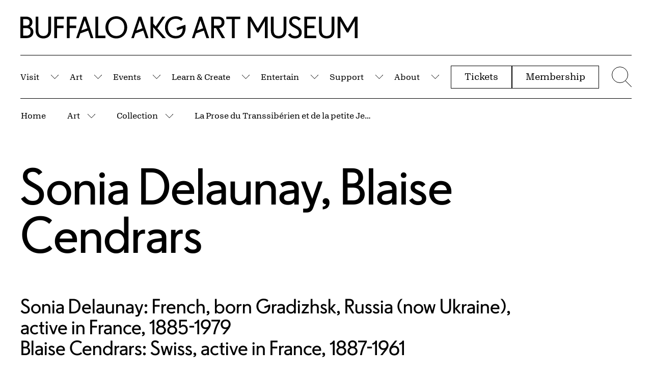

--- FILE ---
content_type: text/html; charset=UTF-8
request_url: https://buffaloakg.org/artworks/p20178-la-prose-du-transsib%C3%A9rien-et-de-la-petite-jehanne-de-france-prose-trans-siberian
body_size: 57696
content:
<!DOCTYPE html>
<html lang="en" dir="ltr" prefix="content: http://purl.org/rss/1.0/modules/content/  dc: http://purl.org/dc/terms/  foaf: http://xmlns.com/foaf/0.1/  og: http://ogp.me/ns#  rdfs: http://www.w3.org/2000/01/rdf-schema#  schema: http://schema.org/  sioc: http://rdfs.org/sioc/ns#  sioct: http://rdfs.org/sioc/types#  skos: http://www.w3.org/2004/02/skos/core#  xsd: http://www.w3.org/2001/XMLSchema# ">
<head>
    <meta charset="utf-8" />
<script async src="https://www.googletagmanager.com/gtag/js?id=G-HV92E9RB1B"></script>
<script>window.dataLayer = window.dataLayer || [];function gtag(){dataLayer.push(arguments)};gtag("js", new Date());gtag("set", "developer_id.dMDhkMT", true);gtag("config", "G-HV92E9RB1B", {"groups":"default","page_placeholder":"PLACEHOLDER_page_location","allow_ad_personalization_signals":false});</script>
<meta name="keywords" content="Artist&#039;s book" />
<meta name="Generator" content="Drupal 10 (https://www.drupal.org)" />
<meta name="MobileOptimized" content="width" />
<meta name="HandheldFriendly" content="true" />
<meta name="viewport" content="width=device-width, initial-scale=1.0" />
<link rel="icon" href="/themes/custom/albrightknox/favicon.ico" type="image/vnd.microsoft.icon" />
<link rel="canonical" href="https://buffaloakg.org/artworks/p20178-la-prose-du-transsib%C3%A9rien-et-de-la-petite-jehanne-de-france-prose-trans-siberian" />
<link rel="shortlink" href="https://buffaloakg.org/node/34953" />
<script src="/sites/default/files/google_tag/primary/google_tag.script.js?t9e9i4" defer></script>
<script src="/sites/default/files/google_tag/secondary/google_tag.script.js?t9e9i4" defer></script>

    <title>La Prose du Transsibérien et de la petite Jehanne de France (Prose on the Trans-Siberian Railway and of Little Jehanne of France) | Buffalo AKG Art Museum</title>
    <meta name="viewport" content="width=device-width, initial-scale=1.0, maximum-scale=1.0, user-scalable=0" />
                                                    
    <link rel="apple-touch-icon" sizes="180x180" href="/themes/custom/albrightknox/favicons/apple-touch-icon.png">
    <link rel="icon" type="image/png" sizes="32x32" href="/themes/custom/albrightknox/favicons/favicon-32x32.png">
    <link rel="icon" type="image/png" sizes="16x16" href="/themes/custom/albrightknox/favicons/favicon-16x16.png">
    <link rel="manifest" href="/themes/custom/albrightknox/favicons/site.webmanifest">
    <link rel="mask-icon" href="/themes/custom/albrightknox/favicons/safari-pinned-tab.svg" color="#000000">
    <meta name="msapplication-TileColor" content="#000000">
    <meta name="theme-color" content="#ffffff">


    <link rel="stylesheet" media="all" href="/core/themes/stable9/css/core/components/progress.module.css?t9e9i4" />
<link rel="stylesheet" media="all" href="/core/themes/stable9/css/core/components/ajax-progress.module.css?t9e9i4" />
<link rel="stylesheet" media="all" href="/core/themes/stable9/css/system/components/align.module.css?t9e9i4" />
<link rel="stylesheet" media="all" href="/core/themes/stable9/css/system/components/fieldgroup.module.css?t9e9i4" />
<link rel="stylesheet" media="all" href="/core/themes/stable9/css/system/components/container-inline.module.css?t9e9i4" />
<link rel="stylesheet" media="all" href="/core/themes/stable9/css/system/components/clearfix.module.css?t9e9i4" />
<link rel="stylesheet" media="all" href="/core/themes/stable9/css/system/components/details.module.css?t9e9i4" />
<link rel="stylesheet" media="all" href="/core/themes/stable9/css/system/components/hidden.module.css?t9e9i4" />
<link rel="stylesheet" media="all" href="/core/themes/stable9/css/system/components/item-list.module.css?t9e9i4" />
<link rel="stylesheet" media="all" href="/core/themes/stable9/css/system/components/js.module.css?t9e9i4" />
<link rel="stylesheet" media="all" href="/core/themes/stable9/css/system/components/nowrap.module.css?t9e9i4" />
<link rel="stylesheet" media="all" href="/core/themes/stable9/css/system/components/position-container.module.css?t9e9i4" />
<link rel="stylesheet" media="all" href="/core/themes/stable9/css/system/components/reset-appearance.module.css?t9e9i4" />
<link rel="stylesheet" media="all" href="/core/themes/stable9/css/system/components/resize.module.css?t9e9i4" />
<link rel="stylesheet" media="all" href="/core/themes/stable9/css/system/components/system-status-counter.css?t9e9i4" />
<link rel="stylesheet" media="all" href="/core/themes/stable9/css/system/components/system-status-report-counters.css?t9e9i4" />
<link rel="stylesheet" media="all" href="/core/themes/stable9/css/system/components/system-status-report-general-info.css?t9e9i4" />
<link rel="stylesheet" media="all" href="/core/themes/stable9/css/system/components/tablesort.module.css?t9e9i4" />
<link rel="stylesheet" media="all" href="/core/themes/stable9/css/views/views.module.css?t9e9i4" />
<link rel="stylesheet" media="all" href="/modules/custom/breadcrumb_dropdown_menu/css/breadcrumb_dropdown_menu.module.css?t9e9i4" />
<link rel="stylesheet" media="all" href="https://cdn.jsdelivr.net/npm/plyr@3.7.8/dist/plyr.css" />
<link rel="stylesheet" media="all" href="/themes/custom/albrightknox/assets/dist/css/app.css?t9e9i4" />


    <meta name="msvalidate.01" content="9B34D492FBB9095BFF785A02A2839C89" />

    <!-- Google Tag Manager -->
    <script>(function(w,d,s,l,i){w[l]=w[l]||[];w[l].push({'gtm.start': new Date().getTime(),event:'gtm.js'});var f=d.getElementsByTagName(s)[0], j=d.createElement(s),dl=l!='dataLayer'?'&l='+l:'';j.async=true;j.src= 'https://www.googletagmanager.com/gtm.js?id='+i+dl;f.parentNode.insertBefore(j,f);})(window,document,'script','dataLayer','GTM-WGTN5Z48');</script>
    <!-- End Google Tag Manager -->

    <meta name="facebook-domain-verification" content="2grgrmlanyza7uhob1sca0djl6daor" />
    <!-- Meta Pixel Code -->
    <script>
        !function(f,b,e,v,n,t,s)
        {if(f.fbq)return;n=f.fbq=function(){n.callMethod?
          n.callMethod.apply(n,arguments):n.queue.push(arguments)};
          if(!f._fbq)f._fbq=n;n.push=n;n.loaded=!0;n.version='2.0';
          n.queue=[];t=b.createElement(e);t.async=!0;
          t.src=v;s=b.getElementsByTagName(e)[0];
          s.parentNode.insertBefore(t,s)}(window, document,'script',
          'https://connect.facebook.net/en_US/fbevents.js');
        fbq('init', '607633525541126');
        fbq('track', 'PageView');
      </script>
      <noscript>
        <img height="1" width="1" style="display:none" src="https://www.facebook.com/tr?id=607633525541126&ev=PageView&noscript=1" />
      </noscript>
      <!-- End Meta Pixel Code -->
</head>


<body class="page-museum-opened no-sidebars path-node page-type-artwork">
  <!-- Google Tag Manager (noscript) -->
  <noscript><iframe src=https://www.googletagmanager.com/ns.html?id=GTM-WGTN5Z48 height="0" width="0" style="display:none;visibility:hidden"></iframe></noscript>
  <!-- End Google Tag Manager (noscript) -->
  <script>document.body.classList.add('js');</script>
  <a class="c-skip-content" href="#main">
    Skip to Main Content
  </a>

      <noscript><iframe src="https://www.googletagmanager.com/ns.html?id=GTM-5QFK6QF" height="0" width="0" style="display:none;visibility:hidden"></iframe></noscript><noscript><iframe src="https://www.googletagmanager.com/ns.html?id=GTM-TN26TZP" height="0" width="0" style="display:none;visibility:hidden"></iframe></noscript>
  
        <div class="dialog-off-canvas-main-canvas" data-off-canvas-main-canvas>
    
<div id="page" role="document">
  


  

<div id="block-albrightknoxnotificationblock" class="block block-albrightknox-settings block-albrightknox-settings-notification-block">
  
    
      <div class="block-content">
      <div id="ak-notification-container" class="ak-notification"></div>


    </div>
  </div>




  
  <header id="site-header" class="site-header">

    <div id="site-header-logo" class="site-header__logo o-container o-container--fw">
      <div class="site-header__logo-inner ">
        <a href="/">
          <span class="u-sr-only">Home | Buffalo AKG Art Museum</span>
          <span class="site-header__logo-desktop">
            <span aria-hidden="true"><svg width="300" height="20" viewBox="0 0 300 20" fill="none" xmlns="http://www.w3.org/2000/svg">
  <path d="M0 0.307414H4.98702C8.5859 0.307414 10.6938 2.30561 10.6938 5.25166C10.6938 7.24985 9.71697 8.6076 8.22601 9.35051C10.2568 10.0934 11.5678 11.733 11.5678 14.0642C11.5678 17.0102 9.45991 19.5208 5.34691 19.5208H0V0.307414ZM2.4678 2.51055V8.35142H4.88419C7.27488 8.35142 8.1746 7.24985 8.1746 5.43098C8.1746 3.61212 7.27488 2.51055 4.88419 2.51055H2.4678V2.51055ZM2.4678 10.5546V17.3177H5.24408C8.14889 17.3177 9.04861 15.7037 9.04861 13.8849C9.04861 12.066 8.14889 10.5546 5.24408 10.5546H2.4678V10.5546ZM20.4108 19.8026C16.632 19.8026 13.5215 17.5738 13.5215 12.8089V0.307414H15.9893V12.7321C15.9893 16.3186 17.9687 17.5995 20.4108 17.5995C22.8529 17.5995 24.8323 16.3186 24.8323 12.7321V0.307414H27.3001V12.8089C27.3001 17.5738 24.2153 19.8026 20.4108 19.8026V19.8026ZM30.1303 0.307414H38.7676V2.51055H32.5981V8.35142H38.4335V10.5546H32.5981V19.5208H30.1303V0.307414ZM41.3383 0.307414H49.9756V2.51055H43.8061V8.35142H49.6414V10.5546H43.8061V19.5208H41.3383V0.307414ZM56.068 0.307414H58.5358L64.9623 19.5208H62.546L60.2838 12.7833L53.2917 15.3195L51.8778 19.5208H49.6414L56.068 0.307414ZM54.1657 12.6808L59.5897 10.7083L57.2248 3.56088L54.1657 12.6808ZM66.6872 0.307414H69.155V17.3177H75.7101V19.5208H66.6872V0.307414ZM75.6587 9.88849C75.6587 4.20133 79.8746 0 85.3243 0C90.774 0 95.0156 4.20133 95.0156 9.88849C95.0156 15.5756 90.7997 19.8026 85.3243 19.8026C79.8489 19.8026 75.6587 15.6013 75.6587 9.88849V9.88849ZM92.4706 9.88849C92.4706 5.50784 89.6172 2.20313 85.35 2.20313C81.0828 2.20313 78.2037 5.50784 78.2037 9.88849C78.2037 14.2691 81.057 17.5995 85.35 17.5995C89.6429 17.5995 92.4706 14.2691 92.4706 9.88849ZM105.118 0.307414H107.586L114.013 19.5208H111.596L109.334 12.7833L102.342 15.3195L100.928 19.5208H98.6916L105.118 0.307414ZM103.216 12.6808L108.64 10.7083L106.275 3.56088L103.216 12.6808V12.6808ZM115.737 0.307414H118.205V6.6094L120.39 9.06872L126.328 0.307414H128.925L121.855 10.7339L129.439 19.5208H126.457L118.205 9.91411V19.5208H115.737V0.307414V0.307414ZM138.899 10.4008L146.739 7.58288C146.919 8.40265 146.996 9.24804 146.996 10.1959C146.996 16.0624 143.68 19.8026 138.179 19.8026C132.678 19.8026 128.642 15.6013 128.642 9.88849C128.642 4.17571 132.832 0 138.23 0C140.955 0 142.909 0.666064 144.528 2.27999L143.012 4.15009C141.752 2.8692 140.313 2.20313 138.256 2.20313C134.015 2.20313 131.187 5.50784 131.187 9.88849C131.187 14.2691 133.963 17.5995 138.205 17.5995C142.163 17.5995 144.348 15.3707 144.477 10.7851L139.644 12.5271L138.899 10.4008V10.4008Z" fill="currentColor"/>
  <path d="M159.045 0.307414H161.513L167.939 19.5208H165.523L163.261 12.7833L156.268 15.2939L154.855 19.5208H152.618L159.045 0.307414ZM157.142 12.6552L162.567 10.7083L160.202 3.56088L157.142 12.6552ZM169.79 0.307414H175.857C179.456 0.307414 181.563 2.30561 181.563 5.43098C181.563 8.24895 179.61 10.1447 176.808 10.5033L182.103 19.5208H179.301L174.057 10.5546H172.258V19.5208H169.79V0.307414V0.307414ZM172.258 2.51055V8.35142H175.754C178.145 8.35142 179.044 7.24985 179.044 5.43098C179.044 3.61212 178.145 2.51055 175.754 2.51055H172.258V2.51055ZM183.157 0.307414H195.702V2.51055H190.663V19.5234H188.196V2.51055H183.157V0.307414V0.307414ZM202.308 0.307414H205.008L211.254 10.9388L217.478 0.307414H220.048V19.5234H217.581V4.20133L211.874 14.3972H210.434L204.779 4.3038V19.5208H202.311V0.307414H202.308ZM229.765 19.8026C225.986 19.8026 222.876 17.5738 222.876 12.8089V0.307414H225.344V12.7321C225.344 16.3186 227.323 17.5995 229.765 17.5995C232.207 17.5995 234.187 16.3186 234.187 12.7321V0.307414H236.655V12.8089C236.655 17.5738 233.57 19.8026 229.765 19.8026V19.8026ZM238.146 16.4467L240.151 15.1145C241.076 16.5235 242.259 17.5995 244.392 17.5995C246.809 17.5995 247.863 16.2929 247.863 14.6534C247.863 12.6296 246.629 11.6817 244.007 10.2984C241.333 8.91501 239.174 7.53165 239.174 4.66245C239.174 1.79325 241.385 0 244.444 0C246.757 0 248.454 0.94786 249.482 2.40808L247.554 3.86829C246.86 2.94605 245.909 2.20313 244.444 2.20313C242.773 2.20313 241.564 2.97167 241.564 4.4575C241.564 6.27637 243.287 7.12176 245.292 8.24895C247.914 9.68355 250.33 10.9644 250.33 14.4228C250.33 17.497 248.197 19.8026 244.392 19.8026C241.282 19.8026 239.277 18.3936 238.146 16.4467V16.4467ZM252.646 0.307414H262.903V2.51055H255.114V8.35142H261.618V10.5546H255.114V17.3177H263.16V19.5208H252.646V0.307414ZM272.543 19.8026C268.764 19.8026 265.654 17.5738 265.654 12.8089V0.307414H268.122V12.7321C268.122 16.3186 270.101 17.5995 272.543 17.5995C274.985 17.5995 276.965 16.3186 276.965 12.7321V0.307414H279.432V12.8089C279.432 17.5738 276.348 19.8026 272.543 19.8026ZM282.263 0.307414H284.962L291.208 10.9388L297.429 0.307414H300V19.5234H297.532V4.20133L291.825 14.3972H290.386L284.73 4.3038V19.5208H282.263V0.307414V0.307414Z" fill="currentColor"/>
</svg>
</span>
          </span>
          <span class="site-header__logo-mobile">
            <span aria-hidden="true"><svg width="300" height="92" viewBox="0 0 300 92" fill="none" xmlns="http://www.w3.org/2000/svg">
  <path d="M9.165 76.476L20.154 72.519L15.363 57.99L9.165 76.476V76.476ZM39.786 55.854V67.728H46.869C49.263 67.728 50.973 67.2 51.999 66.141C53.022 65.082 53.535 63.633 53.535 61.794C53.535 59.955 53.022 58.506 51.999 57.447C50.976 56.388 49.266 55.86 46.869 55.86H39.786V55.854ZM262.611 51.375H268.08L280.734 72.987L293.337 51.375H298.545V90.429H293.547V59.289L281.988 80.016H279.072L267.615 59.499V90.432H262.617V51.378L262.611 51.375ZM256.596 80.172C256.404 81.213 256.134 82.185 255.789 83.088C255.441 83.991 255.015 84.807 254.514 85.536C254.01 86.265 253.437 86.925 252.795 87.516C252.153 88.107 251.457 88.62 250.713 89.052C249.966 89.487 249.177 89.85 248.343 90.144C247.509 90.438 246.642 90.657 245.739 90.795C244.836 90.933 243.9 91.002 242.928 91.002C241.956 91.002 241.017 90.933 240.117 90.795C239.214 90.657 238.347 90.438 237.513 90.144C236.679 89.85 235.89 89.484 235.143 89.052C234.396 88.617 233.712 88.107 233.085 87.516C232.461 86.925 231.888 86.265 231.366 85.536C230.844 84.807 230.412 83.991 230.064 83.088C229.716 82.185 229.446 81.213 229.257 80.172C229.065 79.131 228.972 78.003 228.972 76.788V51.375H233.97V76.632C233.97 77.535 234.03 78.375 234.153 79.158C234.273 79.938 234.447 80.643 234.675 81.267C234.9 81.891 235.179 82.458 235.509 82.959C235.839 83.463 236.202 83.913 236.601 84.312C237 84.711 237.441 85.05 237.93 85.326C238.416 85.605 238.929 85.83 239.466 86.004C240.003 86.178 240.558 86.307 241.131 86.394C241.704 86.481 242.304 86.523 242.928 86.523C243.552 86.523 244.152 86.481 244.725 86.394C245.298 86.307 245.853 86.178 246.393 86.004C246.93 85.83 247.434 85.605 247.902 85.326C248.37 85.047 248.814 84.711 249.231 84.312C249.648 83.913 250.02 83.46 250.35 82.959C250.68 82.455 250.956 81.891 251.184 81.267C251.409 80.643 251.583 79.938 251.706 79.158C251.826 78.378 251.889 77.535 251.889 76.632V51.375H256.887V76.788C256.887 78.003 256.791 79.131 256.602 80.172H256.596ZM202.626 51.375H223.404V55.854H207.624V67.728H220.8V72.207H207.624V85.956H223.923V90.435H202.623V51.378L202.626 51.375ZM169.95 80.172C169.758 81.213 169.488 82.185 169.143 83.088C168.795 83.991 168.369 84.807 167.868 85.536C167.364 86.265 166.791 86.925 166.149 87.516C165.507 88.107 164.811 88.62 164.067 89.052C163.32 89.487 162.531 89.85 161.697 90.144C160.863 90.438 159.996 90.657 159.093 90.795C158.19 90.933 157.254 91.002 156.282 91.002C155.31 91.002 154.371 90.933 153.471 90.795C152.568 90.657 151.701 90.438 150.867 90.144C150.033 89.85 149.244 89.484 148.497 89.052C147.75 88.617 147.066 88.107 146.439 87.516C145.815 86.925 145.242 86.265 144.72 85.536C144.198 84.807 143.766 83.991 143.418 83.088C143.07 82.185 142.8 81.213 142.611 80.172C142.419 79.131 142.326 78.003 142.326 76.788V51.375H147.324V76.632C147.324 77.535 147.384 78.375 147.507 79.158C147.627 79.938 147.801 80.643 148.029 81.267C148.254 81.891 148.533 82.458 148.863 82.959C149.193 83.463 149.556 83.913 149.955 84.312C150.354 84.711 150.795 85.05 151.284 85.326C151.77 85.605 152.283 85.83 152.82 86.004C153.357 86.178 153.912 86.307 154.485 86.394C155.058 86.481 155.658 86.523 156.282 86.523C156.906 86.523 157.506 86.481 158.079 86.394C158.652 86.307 159.207 86.178 159.747 86.004C160.284 85.83 160.788 85.605 161.256 85.326C161.724 85.047 162.168 84.711 162.585 84.312C163.002 83.913 163.374 83.46 163.704 82.959C164.034 82.455 164.31 81.891 164.538 81.267C164.763 80.643 164.937 79.938 165.06 79.158C165.18 78.378 165.243 77.535 165.243 76.632V51.375H170.241V76.788C170.241 78.003 170.145 79.131 169.956 80.172H169.95ZM100.671 51.375H106.14L118.794 72.987L131.397 51.375H136.605V90.429H131.607V59.289L120.048 80.016H117.132L105.675 59.499V90.432H100.677V51.378L100.671 51.375ZM13.029 51.375H18.027L31.044 90.429H26.148L21.564 76.734L7.401 81.837L4.536 90.429H0L13.017 51.378L13.029 51.375ZM61.875 51.375H87.288V55.854H77.082V90.432H72.084V55.854H61.878V51.375H61.875ZM34.797 51.375H47.085C50.694 51.375 53.523 52.32 55.572 54.213C57.621 56.106 58.644 58.632 58.644 61.791C58.644 64.638 57.741 66.981 55.935 68.82C54.129 70.659 51.822 71.754 49.008 72.102L59.736 90.432H54.06L43.437 72.207H39.792V90.432H34.794V51.378L34.797 51.375ZM178.104 89.076C176.022 87.792 174.408 86.16 173.262 84.18L177.324 81.471C178.26 82.896 179.388 84.093 180.708 85.065C182.028 86.037 183.762 86.523 185.916 86.523C188.346 86.523 190.125 85.941 191.253 84.777C192.381 83.613 192.945 82.2 192.945 80.532C192.945 78.483 192.303 76.845 191.019 75.612C189.735 74.379 187.773 73.068 185.136 71.679C184.476 71.334 183.825 70.977 183.183 70.611C182.541 70.245 181.923 69.882 181.335 69.516C180.744 69.153 180.189 68.769 179.67 68.37C179.148 67.971 178.662 67.545 178.212 67.095C177.759 66.645 177.36 66.168 177.015 65.664C176.667 65.16 176.373 64.632 176.13 64.077C175.887 63.522 175.695 62.922 175.557 62.28C175.419 61.638 175.347 60.951 175.347 60.222C175.347 57.237 176.355 54.912 178.368 53.244C180.381 51.579 182.934 50.745 186.024 50.745C188.349 50.745 190.371 51.189 192.09 52.074C193.809 52.959 195.189 54.15 196.23 55.641L192.324 58.611C191.628 57.672 190.779 56.874 189.771 56.214C188.763 55.554 187.515 55.224 186.021 55.224C184.32 55.224 182.922 55.614 181.83 56.397C180.738 57.177 180.189 58.314 180.189 59.808C180.189 61.647 180.945 63.108 182.454 64.182C183.963 65.259 185.727 66.369 187.74 67.515C188.331 67.827 188.913 68.148 189.486 68.478C190.059 68.808 190.623 69.138 191.178 69.468C191.733 69.798 192.264 70.146 192.765 70.509C193.269 70.875 193.746 71.256 194.196 71.655C194.646 72.054 195.063 72.471 195.447 72.906C195.828 73.341 196.176 73.818 196.488 74.337C196.8 74.859 197.061 75.405 197.268 75.978C197.475 76.551 197.64 77.175 197.763 77.853C197.883 78.531 197.946 79.269 197.946 80.067C197.946 80.97 197.859 81.831 197.685 82.644C197.511 83.46 197.25 84.231 196.905 84.96C196.557 85.689 196.131 86.367 195.63 86.991C195.126 87.615 194.544 88.17 193.884 88.656C193.224 89.142 192.486 89.559 191.67 89.907C190.854 90.255 189.969 90.522 189.015 90.714C188.061 90.906 187.026 90.999 185.916 90.999C182.793 90.999 180.189 90.357 178.104 89.073" fill="currentColor"/>
  <path d="M7.23901 21.453V35.202H12.864C15.78 35.202 17.793 34.5 18.906 33.093C20.016 31.686 20.571 30.063 20.571 28.224C20.571 26.385 20.016 24.795 18.906 23.46C17.793 22.125 15.78 21.456 12.864 21.456H7.23901V21.453ZM211.317 25.776L222.306 21.765L217.515 7.236L211.317 25.776V25.776ZM111.96 25.776L122.949 21.765L118.158 7.236L111.96 25.776V25.776ZM7.23901 5.103V16.977H12.135C14.529 16.977 16.239 16.449 17.265 15.39C18.288 14.331 18.801 12.882 18.801 11.043C18.801 9.204 18.288 7.755 17.265 6.696C16.242 5.637 14.532 5.109 12.135 5.109H7.23901V5.103ZM177.912 35.541C178.797 35.385 179.64 35.151 180.438 34.839C181.236 34.527 181.992 34.146 182.703 33.693C183.414 33.243 184.083 32.73 184.707 32.157C185.331 31.584 185.895 30.96 186.399 30.282C186.903 29.604 187.344 28.884 187.728 28.122C188.109 27.36 188.439 26.541 188.718 25.674C188.997 24.807 189.204 23.904 189.342 22.965C189.48 22.026 189.549 21.072 189.549 20.1C189.549 19.128 189.48 18.174 189.342 17.235C189.204 16.296 188.994 15.396 188.718 14.526C188.439 13.659 188.109 12.843 187.728 12.078C187.344 11.316 186.903 10.593 186.399 9.918C185.895 9.24 185.331 8.625 184.707 8.07C184.083 7.515 183.414 7.011 182.703 6.561C181.992 6.111 181.236 5.727 180.438 5.415C179.64 5.103 178.797 4.869 177.912 4.713C177.027 4.557 176.097 4.479 175.125 4.479C174.153 4.479 173.223 4.557 172.338 4.713C171.453 4.869 170.601 5.103 169.785 5.415C168.969 5.727 168.204 6.111 167.493 6.561C166.782 7.014 166.122 7.518 165.513 8.07C164.904 8.625 164.34 9.243 163.821 9.918C163.299 10.596 162.849 11.316 162.468 12.078C162.087 12.843 161.757 13.659 161.478 14.526C161.199 15.393 160.992 16.296 160.854 17.235C160.716 18.171 160.644 19.128 160.644 20.1C160.644 21.072 160.713 22.026 160.854 22.965C160.992 23.901 161.199 24.804 161.478 25.674C161.754 26.541 162.084 27.357 162.468 28.122C162.849 28.887 163.302 29.607 163.821 30.282C164.343 30.96 164.907 31.584 165.513 32.157C166.119 32.73 166.779 33.243 167.493 33.693C168.204 34.146 168.969 34.527 169.785 34.839C170.601 35.151 171.45 35.385 172.338 35.541C173.223 35.697 174.153 35.775 175.125 35.775C176.097 35.775 177.027 35.697 177.912 35.541ZM215.172 0.624H220.17L233.19 39.681H228.294L223.71 25.986L209.547 31.14L206.682 39.681H202.152L215.172 0.624ZM236.679 0.624H241.677V13.434L246.102 18.432L258.132 0.624H263.391L249.072 21.819L264.435 39.681H258.393L241.677 20.154V39.681H236.679V0.624ZM137.322 0.624H142.32V35.202H155.598V39.681H137.319V0.624H137.322ZM115.815 0.624H120.813L133.83 39.681H128.934L124.35 25.986L110.187 31.14L107.322 39.681H102.792L115.812 0.624H115.815ZM85.977 0.624H103.473V5.103H90.975V16.977H102.795V21.456H90.975V39.681H85.977V0.624ZM63.273 0.624H80.769V5.103H68.271V16.977H80.091V21.456H68.271V39.681H63.273V0.624ZM57.258 29.421C57.066 30.462 56.796 31.434 56.451 32.337C56.103 33.24 55.677 34.056 55.176 34.785C54.672 35.514 54.099 36.174 53.457 36.765C52.815 37.356 52.119 37.869 51.375 38.301C50.628 38.736 49.839 39.099 49.005 39.393C48.171 39.687 47.304 39.906 46.401 40.044C45.498 40.182 44.562 40.254 43.59 40.254C42.618 40.254 41.679 40.185 40.779 40.044C39.876 39.906 39.009 39.687 38.175 39.393C37.341 39.099 36.552 38.733 35.805 38.301C35.058 37.866 34.374 37.356 33.747 36.765C33.123 36.174 32.55 35.514 32.028 34.785C31.506 34.056 31.071 33.24 30.726 32.337C30.378 31.434 30.108 30.462 29.919 29.421C29.727 28.38 29.634 27.252 29.634 26.037V0.624H34.632V25.881C34.632 26.784 34.692 27.627 34.815 28.407C34.935 29.187 35.109 29.892 35.337 30.516C35.562 31.14 35.841 31.707 36.171 32.208C36.501 32.712 36.864 33.162 37.263 33.561C37.662 33.96 38.103 34.299 38.592 34.575C39.078 34.854 39.591 35.079 40.128 35.253C40.665 35.427 41.223 35.556 41.796 35.643C42.369 35.73 42.969 35.772 43.593 35.772C44.217 35.772 44.817 35.73 45.39 35.643C45.963 35.556 46.518 35.427 47.055 35.253C47.592 35.079 48.096 34.854 48.564 34.575C49.032 34.299 49.476 33.96 49.893 33.561C50.31 33.162 50.682 32.712 51.012 32.208C51.342 31.704 51.618 31.14 51.846 30.516C52.071 29.892 52.245 29.187 52.368 28.407C52.488 27.627 52.551 26.784 52.551 25.881V0.624H57.549V26.037C57.549 27.252 57.453 28.38 57.264 29.421H57.258ZM2.23801 0.624H12.342C15.951 0.624 18.78 1.554 20.829 3.411C22.878 5.268 23.901 7.689 23.901 10.674C23.901 12.687 23.442 14.388 22.521 15.777C21.6 17.166 20.394 18.243 18.903 19.005C20.952 19.77 22.59 20.967 23.823 22.599C25.056 24.231 25.671 26.226 25.671 28.587C25.671 29.352 25.602 30.09 25.464 30.801C25.326 31.512 25.125 32.199 24.864 32.859C24.603 33.519 24.273 34.143 23.874 34.734C23.475 35.325 23.016 35.871 22.494 36.375C21.972 36.879 21.384 37.338 20.724 37.755C20.064 38.172 19.344 38.52 18.564 38.796C17.784 39.075 16.932 39.291 16.011 39.447C15.09 39.603 14.109 39.681 13.068 39.681H2.23801V0.624ZM283.596 21.141L299.478 15.414C299.652 16.248 299.781 17.1 299.868 17.967C299.955 18.834 299.997 19.755 299.997 20.727C299.997 22.221 299.892 23.643 299.685 24.996C299.478 26.349 299.172 27.627 298.773 28.824C298.374 30.021 297.879 31.134 297.288 32.157C296.697 33.18 296.019 34.119 295.257 34.968C294.492 35.82 293.643 36.573 292.704 37.233C291.768 37.893 290.742 38.448 289.632 38.901C288.522 39.351 287.34 39.69 286.092 39.915C284.841 40.14 283.524 40.254 282.135 40.254C281.058 40.254 279.999 40.167 278.958 39.993C277.917 39.819 276.909 39.576 275.937 39.264C274.965 38.952 274.035 38.562 273.15 38.091C272.265 37.623 271.422 37.092 270.624 36.504C269.826 35.913 269.079 35.253 268.386 34.524C267.69 33.795 267.057 33.024 266.484 32.208C265.911 31.392 265.398 30.516 264.948 29.577C264.498 28.641 264.105 27.669 263.775 26.661C263.445 25.653 263.202 24.597 263.046 23.484C262.89 22.374 262.812 21.246 262.812 20.1C262.812 18.954 262.89 17.835 263.046 16.74C263.202 15.648 263.445 14.589 263.775 13.563C264.105 12.54 264.495 11.568 264.948 10.647C265.398 9.729 265.92 8.85 266.511 8.016C267.102 7.182 267.744 6.411 268.437 5.7C269.13 4.989 269.877 4.338 270.675 3.747C271.473 3.156 272.322 2.628 273.228 2.16C274.131 1.692 275.067 1.302 276.039 0.987C277.011 0.675 278.01 0.432 279.033 0.258C280.065 0.087 281.13 0 282.243 0C284.985 0 287.391 0.363 289.455 1.092C291.519 1.821 293.37 3.003 295.002 4.632L291.93 8.433C290.646 7.149 289.239 6.168 287.712 5.49C286.185 4.812 284.379 4.476 282.297 4.476C281.361 4.476 280.449 4.554 279.564 4.71C278.679 4.866 277.836 5.1 277.038 5.412C276.24 5.724 275.484 6.108 274.773 6.558C274.062 7.011 273.402 7.515 272.793 8.067C272.184 8.622 271.629 9.24 271.128 9.915C270.624 10.593 270.174 11.313 269.775 12.075C269.376 12.84 269.046 13.656 268.785 14.523C268.524 15.39 268.323 16.293 268.185 17.232C268.047 18.168 267.975 19.125 267.975 20.097C267.975 21.069 268.044 22.023 268.185 22.962C268.323 23.898 268.524 24.801 268.785 25.671C269.046 26.538 269.367 27.354 269.748 28.119C270.129 28.884 270.573 29.604 271.077 30.279C271.581 30.957 272.136 31.581 272.745 32.154C273.351 32.727 274.002 33.24 274.698 33.69C275.391 34.143 276.138 34.524 276.936 34.836C277.734 35.148 278.577 35.382 279.462 35.538C280.347 35.694 281.259 35.772 282.195 35.772C286.188 35.772 289.269 34.626 291.438 32.334C293.607 30.042 294.762 26.571 294.9 21.918L285.111 25.458L283.602 21.135L283.596 21.141ZM171.846 39.993C170.805 39.819 169.788 39.576 168.801 39.264C167.811 38.952 166.866 38.562 165.963 38.091C165.06 37.623 164.211 37.092 163.41 36.504C162.612 35.913 161.856 35.253 161.145 34.524C160.434 33.795 159.783 33.024 159.192 32.208C158.601 31.392 158.082 30.516 157.629 29.577C157.176 28.641 156.795 27.669 156.483 26.661C156.171 25.653 155.928 24.597 155.754 23.484C155.58 22.374 155.493 21.246 155.493 20.1C155.493 18.954 155.58 17.835 155.754 16.74C155.928 15.648 156.171 14.589 156.483 13.563C156.795 12.54 157.176 11.568 157.629 10.647C158.079 9.729 158.601 8.85 159.192 8.016C159.783 7.182 160.434 6.411 161.145 5.7C161.856 4.989 162.612 4.338 163.41 3.747C164.208 3.156 165.057 2.628 165.963 2.16C166.866 1.692 167.811 1.302 168.801 0.987C169.791 0.675 170.805 0.432 171.846 0.258C172.887 0.087 173.961 0 175.074 0C176.187 0 177.27 0.087 178.329 0.261C179.388 0.435 180.402 0.678 181.374 0.99C182.346 1.302 183.282 1.692 184.185 2.163C185.088 2.631 185.946 3.162 186.762 3.75C187.578 4.341 188.34 4.992 189.054 5.703C189.765 6.414 190.416 7.188 191.007 8.019C191.598 8.853 192.117 9.729 192.57 10.65C193.02 11.571 193.404 12.543 193.716 13.566C194.028 14.589 194.271 15.648 194.445 16.743C194.619 17.838 194.706 18.957 194.706 20.103C194.706 21.249 194.619 22.377 194.445 23.487C194.271 24.597 194.028 25.656 193.716 26.664C193.404 27.672 193.02 28.644 192.57 29.58C192.12 30.519 191.598 31.395 191.007 32.211C190.416 33.027 189.765 33.798 189.054 34.527C188.343 35.256 187.578 35.916 186.762 36.507C185.946 37.098 185.088 37.626 184.185 38.094C183.282 38.562 182.343 38.952 181.374 39.267C180.402 39.579 179.385 39.822 178.329 39.996C177.27 40.17 176.184 40.257 175.074 40.257C173.964 40.257 172.887 40.17 171.846 39.996" fill="currentColor"/>
</svg>
</span>
          </span>
        </a>
      </div>
    </div>


    <div class="site-header__menu o-container o-container--fw">

      <div class="site-header__menu-bar">
        <div class="site-header__menu-bar-left">
                                  <button class="site-header__toggle site-header__toggle--mobile-menu js-accordion-toggle" aria-label="Menu toggle" data-targetid="site--primary-menu-content">
              <span class="site-header__toggle--closed">Menu</span>
              <span class="site-header__toggle--open">Close</span>
            </button>

            <div id="site--primary-menu-content" class="site-header__mobile-primary">
              <div class="site-header__mobile-primary-inner">
                

  <nav role="navigation" aria-labelledby="block-albrightknox-main-menu-menu" id="block-albrightknox-main-menu" class="menu-primary">
          
    

      <div class="block-content">
      
              <ul class="site-menu__menu-items site-menu__menu-items--parent"  class="menu">
                      <li class="menu-item menu-item--expanded js-menu-hover-toggle site-menu__menu-item site-menu__menu-item--parent">
                            <div class="site-menu__menu-item-inner">
                                <a href="/hours-admission" title="Visit" class="site-menu__menu-item-link u-hover-line-after" data-drupal-link-system-path="node/16551">Visit</a>
                                              <button class="js-menu-accordion-toggle site-menu__dropdown-toggle" aria-expanded="false" aria-controls="control-id-3715">
                <span class="u-sr-only">Submenu</span>
                <span class="site-menu__dropdown-toggle-icon" aria-hidden="true">
                  <svg width="15" height="8" viewBox="0 0 15 8" fill="none" xmlns="http://www.w3.org/2000/svg">
                    <path d="M0 0.382654C0 0.165048 0.185903 0.0198096 0.371806 0.0198096C0.483296 0.0198096 0.557709 0.0559915 0.632122 0.128612L7.50857 7.09324L14.3478 0.128612C14.4964 -0.0163747 14.7197 -0.05281 14.8682 0.0924296C15.0168 0.237416 15.0541 0.455274 14.9053 0.600254L14.8682 0.636436L7.73158 7.89126C7.58301 8.03625 7.35977 8.03625 7.21121 7.89126L0.111742 0.636436C0.0375883 0.563817 0.000252188 0.455014 0.000252188 0.382395L0 0.382654Z" fill="currentColor"/>
                  </svg>
                </span>
              </button>
            </div>
            <div id="control-id-3715"
              class="site-menu__dropdown-panel"
              aria-hidden="true"
              tabindex="-1"
              role="region"
              aria-label="Visit menu"
            >
              <div class="site-menu__dropdown-panel-inner">
                                  <div class="site-menu__dropdown-panel-menu">
                                          <h3 class="site-menu__dropdown-title"><a href="/hours-admission">Visit</a></h3>
                                                      <ul class="site-menu__menu-items site-menu__menu-items--child">
                      <li class="menu-item site-menu__menu-item site-menu__menu-item--child">
                                      <a href="/plan-your-visit" class="u-hover-line-after" target="" data-drupal-link-system-path="node/16943">Plan Your Visit</a>
                          </li>
                  <li class="menu-item site-menu__menu-item site-menu__menu-item--child">
                                      <a href="/hours-admission" class="u-hover-line-after" target="" data-drupal-link-system-path="node/16551">Hours &amp; Admission</a>
                          </li>
                  <li class="menu-item site-menu__menu-item site-menu__menu-item--child">
                                      <a href="/visit/directions-parking" target="" class="u-hover-line-after" data-drupal-link-system-path="node/16552">Directions &amp; Parking</a>
                          </li>
                  <li class="menu-item site-menu__menu-item site-menu__menu-item--child">
                                      <a href="/visit/codes-conduct" class="u-hover-line-after" data-drupal-link-system-path="node/38177">Codes of Conduct</a>
                          </li>
                  <li class="menu-item site-menu__menu-item site-menu__menu-item--child">
                                      <a href="/visit/group-experiences" class="u-hover-line-after" data-drupal-link-system-path="node/16554">Group Experiences</a>
                          </li>
                  <li class="menu-item site-menu__menu-item site-menu__menu-item--child">
                                      <a href="/visit/accessibility" target="" class="u-hover-line-after" data-drupal-link-system-path="node/16553">Accessibility</a>
                          </li>
                  <li class="menu-item site-menu__menu-item site-menu__menu-item--child">
                                      <a href="/visit/shop" class="u-hover-line-after" data-drupal-link-system-path="node/39429">Shop</a>
                          </li>
                  <li class="menu-item site-menu__menu-item site-menu__menu-item--child">
                                      <a href="/visit/dining" class="u-hover-line-after" data-drupal-link-system-path="node/39440">Dining</a>
                          </li>
                  <li class="menu-item site-menu__menu-item site-menu__menu-item--child">
                                      <a href="/visit/frequently-asked-questions" target="" class="u-hover-line-after" data-drupal-link-system-path="node/17174">Frequently Asked Questions</a>
                          </li>
        </ul>
  
                  </div>
                                                  <div class="site-menu__dropdown-panel-block">
                    <div class="dropdown-block">



<div id="block-hoursadmission" class="block block-block-content block-block-contentff4e3161-0fd8-42c6-84eb-9bbe4f7fc8af" onclick="location.href='https://buffaloakg.org/events/public-tours-0'">
  
    
      <div class="dropdown-panel">
      <div class="dropdown-panel__content">
                          <h4 class="site-menu__dropdown-title u-hover-line-width">
            <span>
                              <a href="https://buffaloakg.org/events/public-tours-0">Public Tours</a>
                          </span>
          </h4>
                          <div class="body"><p>Led by our incredible docents, public tours take visitors through the museum’s collection and special exhibitions. More of a guided conversation in the galleries than a traditional lecture, our interactive tours share surprising stories and fun facts and encourage visitors to form personal connections with the art on view and each other.</p><section>&nbsp;</section></div>
              </div>
      <div class="dropdown-panel__image">
                  <figure class="tile-img">
            <div class="img-wrapper img-ratio-wide">
                <img loading="lazy" src="/sites/default/files/styles/wide_small/public/2024-04/2024.04.04_playbreakthursdayeventphotos-1024_family_tours_2.jpg?itok=8PbUGykU" width="400" height="265" alt="" typeof="foaf:Image" />



            </div>
            <span class="ico-plus"></span>
          </figure>
              </div>
    </div>
  </div>
</div>

                  </div>
                              </div>
            </div>
                </li>
                  <li class="menu-item menu-item--expanded js-menu-hover-toggle site-menu__menu-item site-menu__menu-item--parent">
                            <div class="site-menu__menu-item-inner">
                                <a href="/art" class="site-menu__menu-item-link u-hover-line-after" target="" title="Art" data-drupal-link-system-path="node/16470">Art</a>
                                              <button class="js-menu-accordion-toggle site-menu__dropdown-toggle" aria-expanded="false" aria-controls="control-id-4358">
                <span class="u-sr-only">Submenu</span>
                <span class="site-menu__dropdown-toggle-icon" aria-hidden="true">
                  <svg width="15" height="8" viewBox="0 0 15 8" fill="none" xmlns="http://www.w3.org/2000/svg">
                    <path d="M0 0.382654C0 0.165048 0.185903 0.0198096 0.371806 0.0198096C0.483296 0.0198096 0.557709 0.0559915 0.632122 0.128612L7.50857 7.09324L14.3478 0.128612C14.4964 -0.0163747 14.7197 -0.05281 14.8682 0.0924296C15.0168 0.237416 15.0541 0.455274 14.9053 0.600254L14.8682 0.636436L7.73158 7.89126C7.58301 8.03625 7.35977 8.03625 7.21121 7.89126L0.111742 0.636436C0.0375883 0.563817 0.000252188 0.455014 0.000252188 0.382395L0 0.382654Z" fill="currentColor"/>
                  </svg>
                </span>
              </button>
            </div>
            <div id="control-id-4358"
              class="site-menu__dropdown-panel"
              aria-hidden="true"
              tabindex="-1"
              role="region"
              aria-label="Art menu"
            >
              <div class="site-menu__dropdown-panel-inner">
                                  <div class="site-menu__dropdown-panel-menu">
                                          <h3 class="site-menu__dropdown-title"><a href="/art">Art</a></h3>
                                                      <ul class="site-menu__menu-items site-menu__menu-items--child">
                      <li class="menu-item site-menu__menu-item site-menu__menu-item--child">
                                      <a href="/art/exhibitions" target="" class="u-hover-line-after" data-drupal-link-system-path="node/13356">Exhibitions</a>
                          </li>
                  <li class="menu-item site-menu__menu-item site-menu__menu-item--child">
                                      <a href="/art/collection" class="u-hover-line-after" target="" data-drupal-link-system-path="node/16472">Collection</a>
                          </li>
                  <li class="menu-item site-menu__menu-item site-menu__menu-item--child">
                                      <a href="/search-collection" target="" class="u-hover-line-after" data-drupal-link-system-path="search-collection">Search the Collection</a>
                          </li>
                  <li class="menu-item site-menu__menu-item site-menu__menu-item--child">
                                      <a href="/community/public-art" class="u-hover-line-after" target="" data-drupal-link-system-path="node/16637">Public Art</a>
                          </li>
                  <li class="menu-item site-menu__menu-item site-menu__menu-item--child">
                                      <a href="/art/buffalo-akg-nordic-art-and-culture-initiative" class="u-hover-line-after" data-drupal-link-system-path="node/39386">Nordic Art and Culture Initiative</a>
                          </li>
                  <li class="menu-item site-menu__menu-item site-menu__menu-item--child">
                                      <a href="/art/publications" class="u-hover-line-after" target="" data-drupal-link-system-path="node/17006">Publications</a>
                          </li>
        </ul>
  
                  </div>
                                                  <div class="site-menu__dropdown-panel-block">
                    <div class="dropdown-block">



<div id="block-featuredexhibition" class="block block-block-content block-block-contenta03e6fcd-3156-4b78-9a6c-bd1fee7e82d6" onclick="location.href='/art/exhibitions/one-eternity-yayoi-kusama'">
  
    
      <div class="dropdown-panel">
      <div class="dropdown-panel__content">
                          <h4 class="site-menu__dropdown-title u-hover-line-width">
            <span>
                              <a href="/art/exhibitions/one-eternity-yayoi-kusama">One with Eternity: Yayoi Kusama</a>
                          </span>
          </h4>
                          <div class="body"><p>Through March 2, 2026<br><em>Jeffrey E. Gundlach Building</em></p></div>
              </div>
      <div class="dropdown-panel__image">
                  <figure class="tile-img">
            <div class="img-wrapper img-ratio-wide">
                <img loading="lazy" src="/sites/default/files/styles/wide_small/public/2025-10/2025.10.02-2026.03.02_kusama_f1e_003.jpg?itok=h6sTAeVz" width="400" height="265" alt="" typeof="foaf:Image" />



            </div>
            <span class="ico-plus"></span>
          </figure>
              </div>
    </div>
  </div>
</div>

                  </div>
                              </div>
            </div>
                </li>
                  <li class="menu-item menu-item--expanded js-menu-hover-toggle site-menu__menu-item site-menu__menu-item--parent">
                            <div class="site-menu__menu-item-inner">
                                <a href="/find-event" class="site-menu__menu-item-link u-hover-line-after" data-drupal-link-system-path="node/16704">Events</a>
                                              <button class="js-menu-accordion-toggle site-menu__dropdown-toggle" aria-expanded="false" aria-controls="control-id-2630">
                <span class="u-sr-only">Submenu</span>
                <span class="site-menu__dropdown-toggle-icon" aria-hidden="true">
                  <svg width="15" height="8" viewBox="0 0 15 8" fill="none" xmlns="http://www.w3.org/2000/svg">
                    <path d="M0 0.382654C0 0.165048 0.185903 0.0198096 0.371806 0.0198096C0.483296 0.0198096 0.557709 0.0559915 0.632122 0.128612L7.50857 7.09324L14.3478 0.128612C14.4964 -0.0163747 14.7197 -0.05281 14.8682 0.0924296C15.0168 0.237416 15.0541 0.455274 14.9053 0.600254L14.8682 0.636436L7.73158 7.89126C7.58301 8.03625 7.35977 8.03625 7.21121 7.89126L0.111742 0.636436C0.0375883 0.563817 0.000252188 0.455014 0.000252188 0.382395L0 0.382654Z" fill="currentColor"/>
                  </svg>
                </span>
              </button>
            </div>
            <div id="control-id-2630"
              class="site-menu__dropdown-panel"
              aria-hidden="true"
              tabindex="-1"
              role="region"
              aria-label="Events menu"
            >
              <div class="site-menu__dropdown-panel-inner">
                                  <div class="site-menu__dropdown-panel-menu">
                                          <h3 class="site-menu__dropdown-title"><a href="/find-event">Events</a></h3>
                                                      <ul class="site-menu__menu-items site-menu__menu-items--child">
                      <li class="menu-item site-menu__menu-item site-menu__menu-item--child">
                                      <a href="/find-event" class="u-hover-line-after" data-drupal-link-system-path="node/16704">Find an Event</a>
                          </li>
                  <li class="menu-item site-menu__menu-item site-menu__menu-item--child">
                                      <a href="/events/mt-first-fridays" class="u-hover-line-after" data-drupal-link-system-path="node/16571">M&amp;T FIRST FRIDAYS</a>
                          </li>
                  <li class="menu-item site-menu__menu-item site-menu__menu-item--child">
                                      <a href="/events/music-akg" class="u-hover-line-after" data-drupal-link-system-path="node/42914">Music at the AKG</a>
                          </li>
                  <li class="menu-item site-menu__menu-item site-menu__menu-item--child">
                                      <a href="/events/public-tours-0" class="u-hover-line-after" data-drupal-link-system-path="node/39430">Public Tours</a>
                          </li>
                  <li class="menu-item site-menu__menu-item site-menu__menu-item--child">
                                      <a href="/events/after-hours" target="" class="u-hover-line-after" data-drupal-link-system-path="node/16567">After Hours</a>
                          </li>
        </ul>
  
                  </div>
                                                  <div class="site-menu__dropdown-panel-block">
                    <div class="dropdown-block">



<div id="block-artalive2023" class="block block-block-content block-block-contentbb18ccf3-accb-4eb9-be68-1b340c55efc7" onclick="location.href='https://buffaloakg.org/palentine%E2%80%99s-day-and-valentine%E2%80%99s-day-akg-2026'">
  
    
      <div class="dropdown-panel">
      <div class="dropdown-panel__content">
                          <h4 class="site-menu__dropdown-title u-hover-line-width">
            <span>
                              <a href="https://buffaloakg.org/palentine%E2%80%99s-day-and-valentine%E2%80%99s-day-akg-2026">Palentine’s Day and Valentine’s Day at the AKG</a>
                          </span>
          </h4>
                          <div class="body"><p>Whether you’re nursing a broken heart, celebrating a new or enduring love, or just looking for a fun place to hang out with friends, there’s a treat for you at the AKG this February!</p></div>
              </div>
      <div class="dropdown-panel__image">
                  <figure class="tile-img">
            <div class="img-wrapper img-ratio-wide">
                <img loading="lazy" src="/sites/default/files/styles/wide_small/public/2025-01/2025.01.24_robertindianalovedronestills-1006_0.jpg?itok=0qKMoDwj" width="400" height="265" alt="" typeof="foaf:Image" />



            </div>
            <span class="ico-plus"></span>
          </figure>
              </div>
    </div>
  </div>
</div>

                  </div>
                              </div>
            </div>
                </li>
                  <li class="menu-item menu-item--expanded js-menu-hover-toggle site-menu__menu-item site-menu__menu-item--parent">
                            <div class="site-menu__menu-item-inner">
                                <a href="/learn-and-create" class="site-menu__menu-item-link u-hover-line-after" data-drupal-link-system-path="node/17187">Learn &amp; Create</a>
                                              <button class="js-menu-accordion-toggle site-menu__dropdown-toggle" aria-expanded="false" aria-controls="control-id-2545">
                <span class="u-sr-only">Submenu</span>
                <span class="site-menu__dropdown-toggle-icon" aria-hidden="true">
                  <svg width="15" height="8" viewBox="0 0 15 8" fill="none" xmlns="http://www.w3.org/2000/svg">
                    <path d="M0 0.382654C0 0.165048 0.185903 0.0198096 0.371806 0.0198096C0.483296 0.0198096 0.557709 0.0559915 0.632122 0.128612L7.50857 7.09324L14.3478 0.128612C14.4964 -0.0163747 14.7197 -0.05281 14.8682 0.0924296C15.0168 0.237416 15.0541 0.455274 14.9053 0.600254L14.8682 0.636436L7.73158 7.89126C7.58301 8.03625 7.35977 8.03625 7.21121 7.89126L0.111742 0.636436C0.0375883 0.563817 0.000252188 0.455014 0.000252188 0.382395L0 0.382654Z" fill="currentColor"/>
                  </svg>
                </span>
              </button>
            </div>
            <div id="control-id-2545"
              class="site-menu__dropdown-panel"
              aria-hidden="true"
              tabindex="-1"
              role="region"
              aria-label="Learn &amp; Create menu"
            >
              <div class="site-menu__dropdown-panel-inner">
                                  <div class="site-menu__dropdown-panel-menu">
                                          <h3 class="site-menu__dropdown-title"><a href="/learn-and-create">Learn &amp; Create</a></h3>
                                                      <ul class="site-menu__menu-items site-menu__menu-items--child">
                      <li class="menu-item site-menu__menu-item site-menu__menu-item--child">
                                      <a href="/studioclasses" class="u-hover-line-after" data-drupal-link-system-path="node/39442">Studio Art Classes</a>
                          </li>
                  <li class="menu-item site-menu__menu-item site-menu__menu-item--child">
                                      <a href="/learn-create/creative-commons" class="u-hover-line-after" data-drupal-link-system-path="node/39417">Creative Commons</a>
                          </li>
                  <li class="menu-item site-menu__menu-item site-menu__menu-item--child">
                                      <a href="/learn-create/blog" class="u-hover-line-after" data-drupal-link-system-path="node/16929">Blog</a>
                          </li>
                  <li class="menu-item site-menu__menu-item site-menu__menu-item--child">
                                      <a href="/learn-create/free-digital-guide" class="u-hover-line-after" data-drupal-link-system-path="node/42917">Free Digital Guide</a>
                          </li>
                  <li class="menu-item site-menu__menu-item site-menu__menu-item--child">
                                      <a href="/learn-create/art%E2%80%99scool-school-tours" class="u-hover-line-after" data-drupal-link-system-path="node/39431">Art’scool: School Tours</a>
                          </li>
                  <li class="menu-item site-menu__menu-item site-menu__menu-item--child">
                                      <a href="/learn-create/lesson-plans" class="u-hover-line-after" data-drupal-link-system-path="node/16705">Lesson Plans</a>
                          </li>
                  <li class="menu-item site-menu__menu-item site-menu__menu-item--child">
                                      <a href="/learn-create/resources-educators" class="u-hover-line-after" data-drupal-link-system-path="node/17241">Resources for Educators</a>
                          </li>
        </ul>
  
                  </div>
                                                  <div class="site-menu__dropdown-panel-block">
                    <div class="dropdown-block">



<div id="block-searchthecollection" class="block block-block-content block-block-content73557c78-670e-473b-b70d-0451b42ae2e1" onclick="location.href='https://buffaloakg.org/studioclasses'">
  
    
      <div class="dropdown-panel">
      <div class="dropdown-panel__content">
                          <h4 class="site-menu__dropdown-title u-hover-line-width">
            <span>
                              <a href="https://buffaloakg.org/studioclasses">Studio Art Classes</a>
                          </span>
          </h4>
                          <div class="body"><p>Check out our ongoing Adult, Clay, and Kids' Classes! Students of all levels of experience are invited to get creative at the Buffalo AKG.</p></div>
              </div>
      <div class="dropdown-panel__image">
                  <figure class="tile-img">
            <div class="img-wrapper img-ratio-wide">
                <img loading="lazy" src="/sites/default/files/styles/wide_small/public/2024-08/2024.04.27_clayworkshopclass-1004.jpg?itok=V_rH3C2O" width="400" height="265" alt="" typeof="foaf:Image" />



            </div>
            <span class="ico-plus"></span>
          </figure>
              </div>
    </div>
  </div>
</div>

                  </div>
                              </div>
            </div>
                </li>
                  <li class="menu-item menu-item--expanded js-menu-hover-toggle site-menu__menu-item site-menu__menu-item--parent">
                            <div class="site-menu__menu-item-inner">
                                <a href="/facility-rental-entertain-buffalo-akg" title="Entertain" class="site-menu__menu-item-link u-hover-line-after" data-drupal-link-system-path="node/41887">Entertain</a>
                                              <button class="js-menu-accordion-toggle site-menu__dropdown-toggle" aria-expanded="false" aria-controls="control-id-557">
                <span class="u-sr-only">Submenu</span>
                <span class="site-menu__dropdown-toggle-icon" aria-hidden="true">
                  <svg width="15" height="8" viewBox="0 0 15 8" fill="none" xmlns="http://www.w3.org/2000/svg">
                    <path d="M0 0.382654C0 0.165048 0.185903 0.0198096 0.371806 0.0198096C0.483296 0.0198096 0.557709 0.0559915 0.632122 0.128612L7.50857 7.09324L14.3478 0.128612C14.4964 -0.0163747 14.7197 -0.05281 14.8682 0.0924296C15.0168 0.237416 15.0541 0.455274 14.9053 0.600254L14.8682 0.636436L7.73158 7.89126C7.58301 8.03625 7.35977 8.03625 7.21121 7.89126L0.111742 0.636436C0.0375883 0.563817 0.000252188 0.455014 0.000252188 0.382395L0 0.382654Z" fill="currentColor"/>
                  </svg>
                </span>
              </button>
            </div>
            <div id="control-id-557"
              class="site-menu__dropdown-panel"
              aria-hidden="true"
              tabindex="-1"
              role="region"
              aria-label="Entertain menu"
            >
              <div class="site-menu__dropdown-panel-inner">
                                  <div class="site-menu__dropdown-panel-menu">
                                          <h3 class="site-menu__dropdown-title"><a href="/facility-rental-entertain-buffalo-akg">Entertain</a></h3>
                                                      <ul class="site-menu__menu-items site-menu__menu-items--child">
                      <li class="menu-item site-menu__menu-item site-menu__menu-item--child">
                                      <a href="https://buffaloakg.org/facility-rental-entertain-buffalo-akg" class="u-hover-line-after">Entertain at the Buffalo AKG</a>
                          </li>
                  <li class="menu-item site-menu__menu-item site-menu__menu-item--child">
                                      <a href="https://buffaloakg.org/birthday-parties" class="u-hover-line-after">Book Your Birthday Party</a>
                          </li>
                  <li class="menu-item site-menu__menu-item site-menu__menu-item--child">
                                      <a href="/book-art-truck" class="u-hover-line-after" data-drupal-link-system-path="node/42915">Book the Art Truck</a>
                          </li>
                  <li class="menu-item site-menu__menu-item site-menu__menu-item--child">
                                      <a href="/photography-sessions" class="u-hover-line-after" data-drupal-link-system-path="node/43314">Book a Photography Session</a>
                          </li>
        </ul>
  
                  </div>
                                                  <div class="site-menu__dropdown-panel-block">
                    <div class="dropdown-block">



<div id="block-albrightknox-entertainhighlight" class="block block-block-content block-block-content704fc518-cb40-4d75-92c8-b142169095fb" onclick="location.href='/facility-rental-entertain-buffalo-akg'">
  
    
      <div class="dropdown-panel">
      <div class="dropdown-panel__content">
                          <h4 class="site-menu__dropdown-title u-hover-line-width">
            <span>
                              <a href="/facility-rental-entertain-buffalo-akg">Entertain at the AKG</a>
                          </span>
          </h4>
                          <div class="body"><p>The Buffalo AKG Art Museum provides an unparalleled setting for your special event. With one of the foremost collections of modern and contemporary art in the world, the museum offers exclusive opportunities for you and your guests.&nbsp;</p></div>
              </div>
      <div class="dropdown-panel__image">
                  <figure class="tile-img">
            <div class="img-wrapper img-ratio-wide">
                <img loading="lazy" src="/sites/default/files/styles/wide_small/public/2025-10/2024.04.11_gourmetfundraiserevent-1014.jpg?itok=r79v6IXX" width="400" height="265" alt="" typeof="foaf:Image" />



            </div>
            <span class="ico-plus"></span>
          </figure>
              </div>
    </div>
  </div>
</div>

                  </div>
                              </div>
            </div>
                </li>
                  <li class="menu-item menu-item--expanded js-menu-hover-toggle site-menu__menu-item site-menu__menu-item--parent">
                            <div class="site-menu__menu-item-inner">
                                <a href="/support" target="" class="site-menu__menu-item-link u-hover-line-after" data-drupal-link-system-path="node/16471">Support</a>
                                              <button class="js-menu-accordion-toggle site-menu__dropdown-toggle" aria-expanded="false" aria-controls="control-id-860">
                <span class="u-sr-only">Submenu</span>
                <span class="site-menu__dropdown-toggle-icon" aria-hidden="true">
                  <svg width="15" height="8" viewBox="0 0 15 8" fill="none" xmlns="http://www.w3.org/2000/svg">
                    <path d="M0 0.382654C0 0.165048 0.185903 0.0198096 0.371806 0.0198096C0.483296 0.0198096 0.557709 0.0559915 0.632122 0.128612L7.50857 7.09324L14.3478 0.128612C14.4964 -0.0163747 14.7197 -0.05281 14.8682 0.0924296C15.0168 0.237416 15.0541 0.455274 14.9053 0.600254L14.8682 0.636436L7.73158 7.89126C7.58301 8.03625 7.35977 8.03625 7.21121 7.89126L0.111742 0.636436C0.0375883 0.563817 0.000252188 0.455014 0.000252188 0.382395L0 0.382654Z" fill="currentColor"/>
                  </svg>
                </span>
              </button>
            </div>
            <div id="control-id-860"
              class="site-menu__dropdown-panel"
              aria-hidden="true"
              tabindex="-1"
              role="region"
              aria-label="Support menu"
            >
              <div class="site-menu__dropdown-panel-inner">
                                  <div class="site-menu__dropdown-panel-menu">
                                          <h3 class="site-menu__dropdown-title"><a href="/support">Support</a></h3>
                                                      <ul class="site-menu__menu-items site-menu__menu-items--child">
                      <li class="menu-item site-menu__menu-item site-menu__menu-item--child">
                                      <a href="/support/membership" class="u-hover-line-after" data-drupal-link-system-path="node/16550">Membership</a>
                          </li>
                  <li class="menu-item site-menu__menu-item site-menu__menu-item--child">
                                      <a href="/support/make-donation" class="u-hover-line-after" data-drupal-link-system-path="node/16532">Make a Donation</a>
                          </li>
                  <li class="menu-item site-menu__menu-item site-menu__menu-item--child">
                                      <a href="/support/corporate-support" class="u-hover-line-after" target="" data-drupal-link-system-path="node/16533">Corporate Support</a>
                          </li>
                  <li class="menu-item site-menu__menu-item site-menu__menu-item--child">
                                      <a href="/support/annual-fundraising-events" class="u-hover-line-after" target="" data-drupal-link-system-path="node/16547">Annual Fundraising Events</a>
                          </li>
                  <li class="menu-item site-menu__menu-item site-menu__menu-item--child">
                                      <a href="/support/membership/directors-travel-series" class="u-hover-line-after" target="" data-drupal-link-system-path="node/16518">Travel with Us</a>
                          </li>
                  <li class="menu-item site-menu__menu-item site-menu__menu-item--child">
                                      <a href="/support/volunteers" target="" class="u-hover-line-after" data-drupal-link-system-path="node/16883">Volunteer</a>
                          </li>
                  <li class="menu-item site-menu__menu-item site-menu__menu-item--child">
                                      <a href="/support/our-supporters" target="" class="u-hover-line-after" data-drupal-link-system-path="node/17153">Our Supporters</a>
                          </li>
        </ul>
  
                  </div>
                                                  <div class="site-menu__dropdown-panel-block">
                    <div class="dropdown-block">



<div id="block-givetoak360" class="block block-block-content block-block-content83b16125-e8c3-4d6d-b1c4-ea17f54ca6fe" onclick="location.href='https://buffaloakg.org/support/membership'">
  
    
      <div class="dropdown-panel">
      <div class="dropdown-panel__content">
                          <h4 class="site-menu__dropdown-title u-hover-line-width">
            <span>
                              <a href="https://buffaloakg.org/support/membership">Membership </a>
                          </span>
          </h4>
                          <div class="body"><p>Buffalo AKG members receive an array of benefits throughout the run of <em>One with Eternity: Yayoi Kusama,</em> including exclusive early access to online reservations and invitations to special events and programming. Additionally, the special exhibition admission fee will be waived for members at the Associate level and above.</p></div>
              </div>
      <div class="dropdown-panel__image">
                  <figure class="tile-img">
            <div class="img-wrapper img-ratio-wide">
                <img loading="lazy" src="/sites/default/files/styles/wide_small/public/2025-04/hmsg_exh_kusama_2022_rb_008.jpg?itok=jnkIAbdb" width="400" height="265" alt="" typeof="foaf:Image" />



            </div>
            <span class="ico-plus"></span>
          </figure>
              </div>
    </div>
  </div>
</div>

                  </div>
                              </div>
            </div>
                </li>
                  <li class="menu-item menu-item--expanded js-menu-hover-toggle site-menu__menu-item site-menu__menu-item--parent">
                            <div class="site-menu__menu-item-inner">
                                <a href="/about" class="site-menu__menu-item-link u-hover-line-after" target="" data-drupal-link-system-path="node/17245">About</a>
                                              <button class="js-menu-accordion-toggle site-menu__dropdown-toggle" aria-expanded="false" aria-controls="control-id-650">
                <span class="u-sr-only">Submenu</span>
                <span class="site-menu__dropdown-toggle-icon" aria-hidden="true">
                  <svg width="15" height="8" viewBox="0 0 15 8" fill="none" xmlns="http://www.w3.org/2000/svg">
                    <path d="M0 0.382654C0 0.165048 0.185903 0.0198096 0.371806 0.0198096C0.483296 0.0198096 0.557709 0.0559915 0.632122 0.128612L7.50857 7.09324L14.3478 0.128612C14.4964 -0.0163747 14.7197 -0.05281 14.8682 0.0924296C15.0168 0.237416 15.0541 0.455274 14.9053 0.600254L14.8682 0.636436L7.73158 7.89126C7.58301 8.03625 7.35977 8.03625 7.21121 7.89126L0.111742 0.636436C0.0375883 0.563817 0.000252188 0.455014 0.000252188 0.382395L0 0.382654Z" fill="currentColor"/>
                  </svg>
                </span>
              </button>
            </div>
            <div id="control-id-650"
              class="site-menu__dropdown-panel"
              aria-hidden="true"
              tabindex="-1"
              role="region"
              aria-label="About menu"
            >
              <div class="site-menu__dropdown-panel-inner">
                                  <div class="site-menu__dropdown-panel-menu">
                                          <h3 class="site-menu__dropdown-title"><a href="/about">About</a></h3>
                                                      <ul class="site-menu__menu-items site-menu__menu-items--child">
                      <li class="menu-item site-menu__menu-item site-menu__menu-item--child">
                                      <a href="/about/vision-mission" class="u-hover-line-after" target="" data-drupal-link-system-path="node/17061">Vision &amp; Mission</a>
                          </li>
                  <li class="menu-item site-menu__menu-item site-menu__menu-item--child">
                                      <a href="/about/our-collections" class="u-hover-line-after" target="" data-drupal-link-system-path="node/17063">Our Collections</a>
                          </li>
                  <li class="menu-item site-menu__menu-item site-menu__menu-item--child">
                                      <a href="/about/our-campus" class="u-hover-line-after" data-drupal-link-system-path="node/17053">Our Campus</a>
                          </li>
                  <li class="menu-item site-menu__menu-item site-menu__menu-item--child">
                                      <a href="/about/our-history" class="u-hover-line-after" target="" data-drupal-link-system-path="node/16906">Our History</a>
                          </li>
                  <li class="menu-item site-menu__menu-item site-menu__menu-item--child">
                                      <a href="/about/our-team" class="u-hover-line-after" target="" data-drupal-link-system-path="node/16889">Our Team</a>
                          </li>
                  <li class="menu-item site-menu__menu-item site-menu__menu-item--child">
                                      <a href="/about/annual-reports" target="" class="u-hover-line-after" data-drupal-link-system-path="node/16901">Annual Reports</a>
                          </li>
                  <li class="menu-item site-menu__menu-item site-menu__menu-item--child">
                                      <a href="/about/2016%E2%80%932026-strategic-plan" class="u-hover-line-after" target="" data-drupal-link-system-path="node/35793">2016–2026 Strategic Plan</a>
                          </li>
                  <li class="menu-item site-menu__menu-item site-menu__menu-item--child">
                                      <a href="/about/building-buffalo-akg-art-museum" class="u-hover-line-after" data-drupal-link-system-path="node/16876">Building the Buffalo AKG Art Museum</a>
                          </li>
        </ul>
  
                  </div>
                                                  <div class="site-menu__dropdown-panel-block">
                    <div class="dropdown-block">



<div id="block-campushistorytimeline" class="block block-block-content block-block-content8b384140-2938-4c73-8445-54650029c4f9" onclick="location.href='/timelines/campus-history-timeline'">
  
    
      <div class="dropdown-panel">
      <div class="dropdown-panel__content">
                          <h4 class="site-menu__dropdown-title u-hover-line-width">
            <span>
                              <a href="/timelines/campus-history-timeline">Campus History Timeline</a>
                          </span>
          </h4>
                          <div class="body"><p>Trace the evolution of the museum’s campus, from groundbreaking for our first building in 1900 to the opening of the Buffalo AKG Art Museum in 2023.</p></div>
              </div>
      <div class="dropdown-panel__image">
                  <figure class="tile-img">
            <div class="img-wrapper img-ratio-wide">
                <img loading="lazy" src="/sites/default/files/styles/wide_small/public/2024-08/2023.11.30_akgcampusdronephotos-1001.jpg?itok=3eog-qQC" width="400" height="265" alt="" typeof="foaf:Image" />



            </div>
            <span class="ico-plus"></span>
          </figure>
              </div>
    </div>
  </div>
</div>

                  </div>
                              </div>
            </div>
                </li>
        </ul>
  

    </div>
  </nav>



              </div>
            </div>
                  </div>
        <div class="site-header__menu-bar-right">
                      <div class="site-header__menu-bar-menu">
              

  <nav role="navigation" aria-labelledby="block-utilitynavigation-menu" id="block-utilitynavigation" class="menu-utility">
          
    

      <div class="block-content">
      
              <ul class="menu level0"  class="menu">
                    <li class="menu-item">
        <a href="https://akg.ticketapp.org/portal/product/90"><span>Tickets</span></a>
              </li>
                <li class="menu-item">
        <a href="https://akg.ticketapp.org/portal/pages/membership"><span>Membership</span></a>
              </li>
        </ul>
  


    </div>
  </nav>



            </div>
                    <button class="site-header__toggle-search js-modal-toggle" aria-label="Menu toggle"  data-modalid="site--search-modal">
            <span class="u-sr-only">Search the Site</span>
            <span aria-hidden="true">
              <svg width="39" height="40" viewBox="0 0 39 40" fill="none" xmlns="http://www.w3.org/2000/svg">
                <circle cx="16.0855" cy="16.0855" r="15.5855" stroke="black"/>
                <line y1="-0.5" x2="17.215" y2="-0.5" transform="matrix(0.707105 0.707109 -0.707105 0.707109 26.0859 27.8281)" stroke="black"/>
              </svg>
            </span>
          </button>
        </div>
      </div>
    </div>
  </header>

  <div id="site-scroll-nav" class="site-scroll-nav">
    <div class="o-container o-container--fw">
      <div class="site-scroll-nav__inner">
        <div class="site-scroll-nav__left">
          <div class="site-scroll-nav__logo">
            <a href="/" class="site-scroll-nav__logo-link u-block-link">
              <span class="u-sr-only">Home</span>
              <span class="site-scroll-nav__logo-icon" aria-hidden="true">                  
      



<svg width="230" height="84" viewBox="0 0 230 84" fill="none" xmlns="http://www.w3.org/2000/svg">
  <g class="u-wordmark-glyph u-wordmark-glyph--period">
    <path d="M168 63.8084C169.2 62.7084 169.7 61.2084 169.7 59.5084C169.7 57.8084 169.1 56.4083 168 55.2083C166.8 54.1083 165.4 53.5084 163.7 53.5084C162.1 53.5084 160.6 54.1083 159.5 55.2083C158.3 56.3083 157.8 57.8084 157.8 59.5084C157.8 61.2084 158.4 62.6084 159.5 63.8084C160.7 64.9084 162.1 65.5084 163.7 65.5084C165.4 65.5084 166.8 65.0084 168 63.8084ZM115 2.30835C111.1 3.90835 107.8 6.20835 104.9 9.20835C102.1 12.1083 99.8 15.6083 98.2 19.6083C96.6 23.6083 95.7 28.0083 95.7 32.7083C95.7 37.5083 96.5 41.9083 98.1 45.9083C99.7 49.9083 101.9 53.4084 104.8 56.3084C107.6 59.3084 111 61.6083 114.8 63.2083C118.7 64.8083 122.8 65.7084 127.2 65.7084C131.7 65.7084 135.8 64.9083 139.5 63.4083C143.1 61.9083 146.2 59.8084 148.7 57.0084C151.2 54.2084 153.1 50.9083 154.4 46.9083C155.7 43.0083 156.4 38.5083 156.4 33.7083C156.4 30.5083 156.1 27.6084 155.5 25.0084L129.5 34.4083L132 41.5084L148 35.7083C147.8 43.4083 145.9 49.1084 142.4 52.8084C138.9 56.5084 133.8 58.4083 127.2 58.4083C123.7 58.4083 120.5 57.7083 117.6 56.4083C114.7 55.1083 112.3 53.3084 110.3 51.0084C108.3 48.7084 106.7 46.0083 105.6 42.9083C104.5 39.8083 103.9 36.4083 103.9 32.8083C103.9 29.2083 104.5 25.8083 105.6 22.7083C106.7 19.6083 108.3 16.9083 110.4 14.6083C112.4 12.3083 114.9 10.5083 117.8 9.20835C120.7 7.90835 123.9 7.20835 127.4 7.20835C130.8 7.20835 133.8 7.70835 136.3 8.80835C138.8 9.90835 141.1 11.5083 143.2 13.7083L148.2 7.50835C145.5 4.80835 142.5 2.80835 139.1 1.70835C135.8 0.508348 131.8 0.0083506 127.3 0.0083506C123.1 -0.0916494 118.9 0.708346 115 2.30835ZM63 64.8084V32.9083L90.3 64.8084H100.2L75.1 35.6083L98.5 0.908345H89.9L70.2 30.0084L63 21.8083V0.808346H54.8V64.7084H63V64.8084ZM25.2 11.7083L33 35.5084L15 42.1083L25.2 11.7083ZM7.5 64.8084L12.2 50.8084L35.4 42.4083L42.9 64.8084H50.9L29.5 0.908345H21.3L0 64.8084H7.5Z" fill="currentColor"/>
  </g>
  <g class="u-wordmark-glyph u-wordmark-glyph--dash">
    <path d="M165.8 42.0084L205.4 27.6083L202.8 20.7083L163.2 35.1083L165.8 42.0084ZM115 2.30834C111.1 3.90834 107.8 6.20835 104.9 9.20835C102.1 12.1083 99.8 15.6083 98.2 19.6083C96.6 23.6083 95.7 28.0083 95.7 32.7083C95.7 37.5083 96.5 41.9083 98.1 45.9083C99.7 49.9083 101.9 53.4083 104.8 56.3083C107.6 59.3083 111 61.6083 114.8 63.2083C118.7 64.8083 122.8 65.7084 127.2 65.7084C131.7 65.7084 135.8 64.9083 139.5 63.4083C143.1 61.9083 146.2 59.8084 148.7 57.0084C151.2 54.2084 153.1 50.9083 154.4 46.9083C155.7 43.0083 156.4 38.5083 156.4 33.7083C156.4 30.5083 156.1 27.6084 155.5 25.0084L129.5 34.4083L132 41.5084L148 35.7083C147.8 43.4083 145.9 49.1083 142.4 52.8083C138.9 56.5083 133.8 58.4083 127.2 58.4083C123.7 58.4083 120.5 57.7083 117.6 56.4083C114.7 55.1083 112.3 53.3084 110.3 51.0084C108.3 48.7084 106.7 46.0083 105.6 42.9083C104.5 39.8083 103.9 36.4083 103.9 32.8083C103.9 29.2083 104.5 25.8083 105.6 22.7083C106.7 19.6083 108.3 16.9083 110.4 14.6083C112.4 12.3083 114.9 10.5083 117.8 9.20835C120.7 7.90835 123.9 7.20835 127.4 7.20835C130.8 7.20835 133.8 7.70834 136.3 8.80834C138.8 9.90834 141.1 11.5083 143.2 13.7083L148.2 7.50835C145.5 4.80835 142.5 2.80835 139.1 1.70835C135.8 0.508348 131.8 0.00835067 127.3 0.00835067C123.1 -0.0916493 118.9 0.708338 115 2.30834ZM63 64.8083V32.9083L90.3 64.8083H100.2L75.1 35.6083L98.5 0.908345H89.9L70.2 30.0084L63 21.8083V0.808338H54.8V64.7084H63V64.8083ZM25.2 11.7083L33 35.5084L15 42.1083L25.2 11.7083ZM7.5 64.8083L12.2 50.8083L35.4 42.4083L42.9 64.8083H50.9L29.5 0.908345H21.3L0 64.8083H7.5Z" fill="currentColor"/>
  </g>
  <g class="u-wordmark-glyph u-wordmark-glyph--comma">
    <path d="M162.4 62.9083C163.6 63.8083 165 64.3083 166.5 64.3083C166 66.8083 164.1 68.2084 160.6 68.6084V73.5084C164.9 73.0084 167.9 71.8084 169.8 69.6084C171.6 67.5084 172.6 64.8083 172.6 61.6083C172.6 59.0083 172 57.1083 170.8 55.8083C169.6 54.5083 168.1 53.8083 166.3 53.8083C164.7 53.8083 163.3 54.3083 162.2 55.2083C161.1 56.2083 160.6 57.5083 160.6 59.2083C160.6 60.7083 161.2 62.0083 162.4 62.9083ZM115 2.30834C111.1 3.90834 107.8 6.20835 104.9 9.20835C102.1 12.1083 99.8 15.6083 98.2 19.6083C96.6 23.6083 95.7 28.0083 95.7 32.7083C95.7 37.5083 96.5 41.9083 98.1 45.9083C99.7 49.9083 101.9 53.4083 104.8 56.3083C107.6 59.3083 111 61.6083 114.8 63.2083C118.7 64.8083 122.8 65.7084 127.2 65.7084C131.7 65.7084 135.8 64.9083 139.5 63.4083C143.1 61.9083 146.2 59.8084 148.7 57.0084C151.2 54.2084 153.1 50.9083 154.4 46.9083C155.7 43.0083 156.4 38.5083 156.4 33.7083C156.4 30.5083 156.1 27.6084 155.5 25.0084L129.5 34.4083L132 41.5084L148 35.7083C147.8 43.4083 145.9 49.1083 142.4 52.8083C138.9 56.5083 133.8 58.4083 127.2 58.4083C123.7 58.4083 120.5 57.7083 117.6 56.4083C114.7 55.1083 112.3 53.3084 110.3 51.0084C108.3 48.7084 106.7 46.0083 105.6 42.9083C104.5 39.8083 103.9 36.4083 103.9 32.8083C103.9 29.2083 104.5 25.8083 105.6 22.7083C106.7 19.6083 108.3 16.9083 110.4 14.6083C112.4 12.3083 114.9 10.5083 117.8 9.20835C120.7 7.90835 123.9 7.20835 127.4 7.20835C130.8 7.20835 133.8 7.70834 136.3 8.80834C138.8 9.90834 141.1 11.5083 143.2 13.7083L148.2 7.50835C145.5 4.80835 142.5 2.80835 139.1 1.70835C135.8 0.508348 131.8 0.00835067 127.3 0.00835067C123.1 -0.0916493 118.9 0.708338 115 2.30834ZM63 64.8083V32.9083L90.3 64.8083H100.2L75.1 35.6083L98.5 0.908345H89.9L70.2 30.0084L63 21.8083V0.808338H54.8V64.7084H63V64.8083ZM25.2 11.7083L33 35.5084L15 42.1083L25.2 11.7083ZM7.5 64.8083L12.2 50.8083L35.4 42.4083L42.9 64.8083H50.9L29.5 0.908345H21.3L0 64.8083H7.5Z" fill="currentColor"/>
  </g>
  <g class="u-wordmark-glyph u-wordmark-glyph--question">
    <path d="M184.9 21.7C183.8 23.3 182.3 24.8 180.4 26.3C178.7 27.7 177.2 28.9 176 30.1C174.8 31.3 173.8 32.4 172.9 33.6C172.1 34.8 171.5 36 171.1 37.3C170.7 38.6 170.5 40.1 170.5 41.9V46.5H178.2V42.1C178.2 40.1 178.9 38.3 180.2 36.7C181.5 35.2 183.5 33.4 186.2 31.3C187.3 30.4 188.4 29.5 189.5 28.5C190.6 27.5 191.5 26.3 192.4 25.1C193.2 23.8 193.9 22.4 194.4 20.9C194.9 19.4 195.2 17.7 195.2 15.8C195.2 13.3 194.7 11.1 193.8 9.1C192.9 7.1 191.6 5.5 190 4.2C188.4 2.9 186.5 1.8 184.3 1.1C182.1 0.399998 179.8 0 177.3 0C174.9 0 172.8 0.300002 170.8 0.900002C168.9 1.5 167.2 2.3 165.7 3.4C164.2 4.5 163 5.7 162 7.1C161 8.5 160.1 10.1 159.4 11.7L166.6 14.9C167.4 12.9 168.7 11.1 170.4 9.6C172.1 8.1 174.4 7.4 177.3 7.4C180 7.4 182.2 8.1 184 9.5C185.8 10.9 186.7 13 186.7 15.8C186.6 18.2 186.1 20.2 184.9 21.7ZM170.2 64C169 62.9 168.5 61.4 168.5 59.7C168.5 58 169.1 56.6 170.2 55.4C171.4 54.3 172.8 53.7 174.4 53.7C176.1 53.7 177.5 54.3 178.7 55.4C179.9 56.5 180.4 58 180.4 59.7C180.4 61.4 179.8 62.8 178.7 64C177.5 65.1 176.1 65.7 174.4 65.7C172.7 65.7 171.3 65.2 170.2 64ZM115 2.5C111.1 4.1 107.8 6.4 104.9 9.4C102.1 12.3 99.8 15.8 98.2 19.8C96.6 23.8 95.7 28.2 95.7 32.9C95.7 37.7 96.5 42.1 98.1 46.1C99.7 50.1 101.9 53.6 104.8 56.5C107.6 59.5 111 61.8 114.8 63.4C118.7 65 122.8 65.9 127.2 65.9C131.7 65.9 135.8 65.1 139.5 63.6C143.1 62.1 146.2 60 148.7 57.2C151.2 54.4 153.1 51.1 154.4 47.1C155.7 43.2 156.4 38.7 156.4 33.9C156.4 30.7 156.1 27.8 155.5 25.2L129.5 34.6L132 41.7L148 35.9C147.8 43.6 145.9 49.3 142.4 53C138.9 56.7 133.8 58.6 127.2 58.6C123.7 58.6 120.5 57.9 117.6 56.6C114.7 55.3 112.3 53.5 110.3 51.2C108.3 48.9 106.7 46.2 105.6 43.1C104.5 40 103.9 36.6 103.9 33C103.9 29.4 104.5 26 105.6 22.9C106.7 19.8 108.3 17.1 110.4 14.8C112.4 12.5 114.9 10.7 117.8 9.4C120.7 8.1 123.9 7.4 127.4 7.4C130.8 7.4 133.8 7.9 136.3 9C138.8 10.1 141.1 11.7 143.2 13.9L148.2 7.7C145.5 5 142.5 3 139.1 1.9C135.8 0.700001 131.8 0.200005 127.3 0.200005C123 0.100005 118.8 0.9 115 2.5ZM62.9 65V33.1L90.2 65H100.1L75 35.8L98.4 1.1H89.8L70.1 30.2L62.9 22V1H54.7V64.9H62.9V65ZM25.1 11.9L32.9 35.7L14.9 42.3L25.1 11.9ZM7.39999 65L12.1 51L35.3 42.6L42.8 65H50.8L29.5 1.1H21.3L0 65H7.39999Z" fill="currentColor"/>
  </g>
  <g class="u-wordmark-glyph u-wordmark-glyph--bang">
    <path d="M172.8 63.8301C174 62.7301 174.5 61.2301 174.5 59.5301C174.5 57.8301 173.9 56.4301 172.8 55.2301C171.6 54.1301 170.2 53.5301 168.5 53.5301C166.9 53.5301 165.4 54.1301 164.3 55.2301C163.1 56.3301 162.6 57.8301 162.6 59.5301C162.6 61.2301 163.2 62.6301 164.3 63.8301C165.5 64.9301 166.9 65.5301 168.5 65.5301C170.2 65.5301 171.6 64.9301 172.8 63.8301ZM164.5 46.3301H172.7V0.830089H164.5V46.3301ZM115 2.33009C111.1 3.93009 107.8 6.23011 105 9.23011C102.2 12.1301 99.9 15.6301 98.3 19.6301C96.7 23.6301 95.8 28.0301 95.8 32.7301C95.8 37.5301 96.6 41.9301 98.2 45.9301C99.8 49.9301 102 53.4301 104.9 56.3301C107.7 59.3301 111.1 61.6301 114.9 63.2301C118.8 64.8301 122.9 65.7301 127.3 65.7301C131.8 65.7301 135.9 64.9301 139.6 63.4301C143.2 61.9301 146.3 59.8301 148.8 57.0301C151.3 54.2301 153.2 50.9301 154.5 46.9301C155.8 43.0301 156.5 38.5301 156.5 33.7301C156.5 30.5301 156.2 27.6301 155.6 25.0301L129.6 34.4301L132.1 41.5301L148.1 35.7301C147.9 43.4301 146 49.1301 142.5 52.8301C139 56.5301 133.9 58.4301 127.3 58.4301C123.8 58.4301 120.6 57.7301 117.7 56.4301C114.8 55.1301 112.4 53.3301 110.4 51.0301C108.4 48.7301 106.8 46.0301 105.7 42.9301C104.6 39.8301 104 36.4301 104 32.8301C104 29.2301 104.6 25.8301 105.7 22.7301C106.8 19.6301 108.4 16.9301 110.5 14.6301C112.5 12.3301 115 10.5301 117.9 9.23011C120.8 7.93011 124 7.23011 127.5 7.23011C130.9 7.23011 133.9 7.73009 136.4 8.83009C138.9 9.93009 141.2 11.5301 143.3 13.7301L148.3 7.5301C145.6 4.8301 142.6 2.83011 139.2 1.73011C135.9 0.530113 131.9 0.0301011 127.4 0.0301011C123.1 -0.169899 118.9 0.630089 115 2.33009ZM63 64.7301V32.8301L90.3 64.7301H100.2L75.1 35.5301L98.5 0.830089H89.9L70.2 29.9301L63 21.7301V0.730113H54.8V64.6301H63V64.7301ZM25.2 11.6301L33 35.4301L15 42.0301L25.2 11.6301ZM7.5 64.7301L12.2 50.7301L35.4 42.3301L42.9 64.7301H50.9L29.6 0.830089H21.4L0 64.7301H7.5Z" fill="currentColor"/>
  </g>
  <g class="u-wordmark-glyph u-wordmark-glyph--colon">
    <path d="M174.1 35.6301C175.3 34.5301 175.8 33.0301 175.8 31.3301C175.8 29.6301 175.2 28.2301 174.1 27.0301C172.9 25.9301 171.5 25.3301 169.8 25.3301C168.2 25.3301 166.7 25.9301 165.6 27.0301C164.4 28.1301 163.9 29.6301 163.9 31.3301C163.9 33.0301 164.5 34.4301 165.6 35.6301C166.8 36.7301 168.2 37.3301 169.8 37.3301C171.5 37.4301 173 36.8301 174.1 35.6301ZM174.1 63.8301C175.3 62.7301 175.8 61.2301 175.8 59.5301C175.8 57.8301 175.2 56.4301 174.1 55.2301C172.9 54.1301 171.5 53.5301 169.8 53.5301C168.2 53.5301 166.7 54.1301 165.6 55.2301C164.4 56.3301 163.9 57.8301 163.9 59.5301C163.9 61.2301 164.5 62.6301 165.6 63.8301C166.8 64.9301 168.2 65.5301 169.8 65.5301C171.5 65.5301 173 64.9301 174.1 63.8301ZM114.9 2.33009C111 3.93009 107.7 6.23011 104.9 9.23011C102.1 12.1301 99.8 15.6301 98.2 19.6301C96.6 23.6301 95.7 28.0301 95.7 32.7301C95.7 37.5301 96.5 41.9301 98.1 45.9301C99.7 49.9301 101.9 53.4301 104.8 56.3301C107.6 59.3301 111 61.6301 114.8 63.2301C118.7 64.8301 122.8 65.7301 127.2 65.7301C131.7 65.7301 135.8 64.9301 139.5 63.4301C143.1 61.9301 146.2 59.8301 148.7 57.0301C151.2 54.2301 153.1 50.9301 154.4 46.9301C155.7 43.0301 156.4 38.5301 156.4 33.7301C156.4 30.5301 156.1 27.6301 155.5 25.0301L129.5 34.4301L132 41.5301L148 35.7301C147.8 43.4301 145.9 49.1301 142.4 52.8301C138.9 56.5301 133.8 58.4301 127.2 58.4301C123.7 58.4301 120.5 57.7301 117.6 56.4301C114.7 55.1301 112.3 53.3301 110.3 51.0301C108.3 48.7301 106.7 46.0301 105.6 42.9301C104.5 39.8301 103.9 36.4301 103.9 32.8301C103.9 29.2301 104.5 25.8301 105.6 22.7301C106.7 19.6301 108.3 16.9301 110.4 14.6301C112.4 12.3301 114.9 10.5301 117.8 9.23011C120.7 7.93011 123.9 7.23011 127.4 7.23011C130.8 7.23011 133.8 7.73009 136.3 8.83009C138.8 9.93009 141.1 11.5301 143.2 13.7301L148.2 7.5301C145.5 4.8301 142.5 2.83011 139.1 1.73011C135.8 0.530113 131.8 0.0301011 127.3 0.0301011C123 -0.169899 118.8 0.630089 114.9 2.33009ZM62.9 64.7301V32.8301L90.2 64.7301H100.1L75 35.5301L98.4 0.830089H89.8L70.1 29.9301L62.9 21.7301V0.730113H54.7V64.6301H62.9V64.7301ZM25.1 11.6301L32.9 35.4301L14.9 42.0301L25.1 11.6301ZM7.39999 64.7301L12.1 50.7301L35.3 42.3301L42.8 64.7301H50.8L29.5 0.830089H21.3L0 64.7301H7.39999Z" fill="currentColor"/>
  </g>
  <g class="u-wordmark-glyph u-wordmark-glyph--ampersand">
    <path d="M177.4 43.4C178 41.9 178.8 40.6 179.8 39.4C180.8 38.3 182 37.3 183.4 36.4C184.8 35.5 186.3 34.9 188 34.3C188.1 34.4 188.2 34.5 188.3 34.7C188.4 34.8 188.4 34.9 188.6 35.1L202.6 52.7C200.8 55.5 198.9 57.6 196.9 58.8C194.9 60 192.4 60.7 189.5 60.7C187.4 60.7 185.5 60.4 183.9 59.7C182.3 59.1 180.9 58.2 179.8 57.1C178.7 56 177.9 54.7 177.4 53.3C176.9 51.9 176.6 50.3 176.6 48.8C176.5 46.7 176.8 44.9 177.4 43.4ZM169.4 56.3C170.4 58.7 171.8 60.7 173.7 62.5C175.6 64.3 177.9 65.7 180.5 66.7C183.1 67.7 186.1 68.2 189.3 68.2C191.5 68.2 193.6 67.9 195.4 67.4C197.2 66.9 198.9 66.2 200.4 65.4C201.9 64.6 203.2 63.6 204.4 62.5C205.6 61.4 206.6 60.2 207.6 58.9L214.3 67.2H224.6L212.1 51.8L224.2 28.7H215.2L206.6 45.1L194.9 30.7C193.4 28.9 192.2 27.4 191.2 26.1C190.2 24.8 189.4 23.6 188.8 22.5C188.2 21.4 187.7 20.4 187.5 19.3C187.2 18.3 187.1 17.1 187.1 15.9C187.1 14.8 187.3 13.8 187.6 12.8C187.9 11.8 188.4 10.9 189.1 10.1C189.8 9.30001 190.7 8.70001 191.8 8.20001C192.9 7.70001 194.2 7.5 195.7 7.5C197.7 7.5 199.4 8 200.7 9C202 10 203.3 11.5 204.6 13.5L211.1 8.90001C209.6 6.40001 207.7 4.30001 205.2 2.60001C202.8 0.900006 199.5 0 195.5 0C192.7 0 190.3 0.400003 188.2 1.3C186.1 2.2 184.3 3.30001 182.9 4.70001C181.5 6.10001 180.4 7.8 179.7 9.8C179 11.7 178.6 13.8 178.6 15.9C178.6 18.2 179 20.3 179.8 22.3C180.6 24.3 181.8 26.4 183.3 28.6C181.3 29.4 179.3 30.3 177.4 31.5C175.5 32.7 173.8 34.1 172.4 35.7C171 37.3 169.8 39.2 168.9 41.4C168 43.5 167.6 45.9 167.6 48.6C167.9 51.4 168.4 53.9 169.4 56.3ZM119.2 2.5C115.2 4.2 111.7 6.60001 108.8 9.60001C105.9 12.6 103.5 16.2 101.8 20.4C100.1 24.6 99.2 29.1 99.2 34C99.2 38.9 100 43.5 101.7 47.6C103.4 51.8 105.7 55.4 108.6 58.4C111.5 61.5 115 63.8 119 65.6C123 67.3 127.3 68.2 131.9 68.2C136.6 68.2 140.8 67.4 144.6 65.9C148.4 64.3 151.5 62.1 154.1 59.3C156.7 56.4 158.7 53 160.1 48.9C161.5 44.8 162.2 40.2 162.2 35.2C162.2 31.9 161.9 28.9 161.3 26.2L134.4 35.9L137 43.2L153.6 37.2C153.4 45.1 151.4 51 147.8 54.9C144.1 58.8 138.9 60.7 132.1 60.7C128.4 60.7 125.1 60 122.2 58.7C119.2 57.3 116.7 55.5 114.6 53.1C112.5 50.7 110.9 47.9 109.7 44.7C108.6 41.5 108 38 108 34.2C108 30.4 108.6 26.9 109.8 23.7C111 20.5 112.6 17.7 114.7 15.3C116.8 12.9 119.4 11.1 122.3 9.70001C125.3 8.30001 128.6 7.70001 132.2 7.70001C135.7 7.70001 138.8 8.30001 141.4 9.40001C144 10.5 146.4 12.2 148.6 14.4L153.8 8C151 5.2 147.8 3.2 144.4 2C141 0.8 136.9 0.200012 132.2 0.200012C127.5 -0.0999878 123.2 0.8 119.2 2.5ZM65.2 67.2V34.1L93.5 67.2H103.7L77.6 36.9L101.9 1H93L72.6 31.2L65.1 22.7V1H56.6V67.2H65.2ZM26 12.2L34.1 36.8L15.5 43.6L26 12.2ZM7.70001 67.2L12.6 52.7L36.6 44L44.4 67.2H52.7L30.6 1H22.1L0 67.2H7.70001Z" fill="currentColor"/>
  </g>
  <g class="u-wordmark-glyph u-wordmark-glyph--plus">
    <path d="M171.1 38.9275H188.5V57.9275H196.6V38.9275H213.9V31.3275H196.6V12.4275H188.5V31.3275H171.1V38.9275ZM119.3 2.4275C115.3 4.1275 111.8 6.5275 108.9 9.5275C106 12.5275 103.6 16.1275 101.9 20.3275C100.2 24.5275 99.3 29.0275 99.3 33.9275C99.3 38.8275 100.1 43.4275 101.8 47.5275C103.5 51.7275 105.8 55.3275 108.7 58.3275C111.6 61.4275 115.1 63.7275 119.1 65.5275C123.1 67.2275 127.4 68.1275 132 68.1275C136.7 68.1275 140.9 67.3275 144.7 65.8275C148.5 64.2275 151.6 62.0275 154.2 59.2275C156.8 56.3275 158.8 52.9275 160.2 48.8275C161.6 44.7275 162.3 40.1275 162.3 35.1275C162.3 31.8275 162 28.8275 161.4 26.1275L134.5 35.7275L137.1 43.0275L153.7 37.0275C153.5 44.9275 151.5 50.8275 147.9 54.7275C144.2 58.6275 139 60.5275 132.2 60.5275C128.5 60.5275 125.2 59.8275 122.3 58.5275C119.3 57.1275 116.8 55.3275 114.7 52.9275C112.6 50.5275 111 47.7275 109.8 44.5275C108.7 41.3275 108.1 37.8275 108.1 34.0275C108.1 30.2275 108.7 26.7275 109.9 23.5275C111.1 20.3275 112.7 17.5275 114.8 15.1275C116.9 12.7275 119.5 10.9275 122.4 9.5275C125.4 8.1275 128.7 7.5275 132.3 7.5275C135.8 7.5275 138.9 8.1275 141.5 9.2275C144.1 10.3275 146.5 12.0275 148.7 14.2275L153.9 7.8275C151.1 5.0275 147.9 3.0275 144.5 1.8275C141.1 0.627498 137 0.0275026 132.3 0.0275026C127.6 -0.172497 123.3 0.727496 119.3 2.4275ZM65.3 67.1275V34.0275L93.6 67.1275H103.8L77.7 36.8275L102 0.927496H93.1L72.7 31.1275L65.2 22.6275V0.927496H56.7V67.1275H65.3ZM26.1 12.1275L34.2 36.7275L15.6 43.5275L26.1 12.1275ZM7.69995 67.1275L12.6 52.6275L36.6 43.9275L44.4 67.1275H52.7L30.6 0.927496H22.1L0 67.1275H7.69995Z" fill="currentColor"/>
  </g>
  <g class="u-wordmark-glyph u-wordmark-glyph--dots">
    <path d="M228.2 66.3075C229.4 65.1075 230 63.7075 230 61.9075C230 60.1075 229.4 58.7075 228.2 57.5075C227 56.3075 225.5 55.7075 223.7 55.7075C222 55.7075 220.5 56.3075 219.3 57.5075C218.1 58.7075 217.5 60.1075 217.5 61.9075C217.5 63.7075 218.1 65.1075 219.3 66.3075C220.5 67.5075 222 68.1075 223.7 68.1075C225.5 68.0075 227 67.4075 228.2 66.3075ZM175.2 66.3075C176.4 65.1075 177 63.7075 177 61.9075C177 60.1075 176.4 58.7075 175.2 57.5075C174 56.3075 172.5 55.7075 170.7 55.7075C169 55.7075 167.5 56.3075 166.3 57.5075C165.1 58.7075 164.5 60.1075 164.5 61.9075C164.5 63.7075 165.1 65.1075 166.3 66.3075C167.5 67.5075 169 68.1075 170.7 68.1075C172.5 68.0075 174 67.4075 175.2 66.3075ZM201.7 66.3075C202.9 65.1075 203.5 63.7075 203.5 61.9075C203.5 60.1075 202.9 58.7075 201.7 57.5075C200.5 56.3075 199 55.7075 197.2 55.7075C195.5 55.7075 194 56.3075 192.8 57.5075C191.6 58.7075 191 60.1075 191 61.9075C191 63.7075 191.6 65.1075 192.8 66.3075C194 67.5075 195.5 68.1075 197.2 68.1075C199 68.0075 200.5 67.4075 201.7 66.3075ZM119.2 2.50753C115.2 4.20753 111.7 6.60753 108.8 9.60753C105.9 12.6075 103.5 16.2075 101.8 20.4075C100.1 24.6075 99.2 29.1075 99.2 34.0075C99.2 38.9075 100 43.5075 101.7 47.6075C103.4 51.8075 105.7 55.4075 108.6 58.4075C111.5 61.5075 115 63.8075 119 65.6075C123 67.3075 127.3 68.2075 131.9 68.2075C136.6 68.2075 140.8 67.4075 144.6 65.9075C148.4 64.3075 151.5 62.1075 154.1 59.3075C156.7 56.4075 158.7 53.0075 160.1 48.9075C161.5 44.8075 162.2 40.2075 162.2 35.2075C162.2 31.9075 161.9 28.9075 161.3 26.2075L134.4 35.9075L137 43.2075L153.6 37.2075C153.4 45.1075 151.4 51.0075 147.8 54.9075C144.1 58.8075 138.9 60.7075 132.1 60.7075C128.4 60.7075 125.1 60.0075 122.2 58.7075C119.2 57.3075 116.7 55.5075 114.6 53.1075C112.5 50.7075 110.9 47.9075 109.7 44.7075C108.6 41.5075 108 38.0075 108 34.2075C108 30.4075 108.6 26.9075 109.8 23.7075C111 20.5075 112.6 17.7075 114.7 15.3075C116.8 12.9075 119.4 11.1075 122.3 9.70753C125.3 8.30753 128.6 7.70753 132.2 7.70753C135.7 7.70753 138.8 8.30753 141.4 9.40753C144 10.5075 146.4 12.2075 148.6 14.4075L153.9 7.80753C151.1 5.00753 147.9 3.00753 144.5 1.80753C141.1 0.607528 137 0.00752519 132.3 0.00752519C127.6 -0.0924748 123.2 0.807525 119.2 2.50753ZM65.3 67.2075V34.1075L93.6 67.2075H103.9L77.8 36.9075L102.1 1.00753H93.2L72.8 31.2075L65.3 22.7075V1.00753H56.8V67.2075H65.3ZM26.1 12.2075L34.2 36.8075L15.6 43.6075L26.1 12.2075ZM7.70001 67.2075L12.6 52.7075L36.6 44.0075L44.4 67.2075H52.7L30.6 1.00753H22.1L0 67.2075H7.70001Z" fill="currentColor"/>
  </g>
  <g class="u-wordmark-glyph u-wordmark-glyph--percent">
    <path d="M206.1 59.2C204.7 57.6 204 55.7 204 53.5C204 51.3 204.7 49.4 206.1 47.8C207.5 46.3 209.3 45.5 211.4 45.5C213.6 45.5 215.4 46.3 216.8 47.8C218.2 49.3 218.8 51.2 218.8 53.5C218.8 55.7 218.1 57.6 216.8 59.2C215.4 60.8 213.6 61.5 211.4 61.5C209.3 61.5 207.5 60.8 206.1 59.2ZM217.4 67.2C219.2 66.4 220.8 65.4 222.2 64C223.6 62.6 224.7 61.1 225.4 59.3C226.2 57.5 226.5 55.6 226.5 53.5C226.5 51.5 226.1 49.6 225.4 47.8C224.6 46 223.6 44.4 222.2 43.1C220.8 41.8 219.2 40.7 217.4 39.9C215.6 39.1 213.6 38.7 211.5 38.7C209.3 38.7 207.3 39.1 205.5 39.9C203.7 40.7 202.1 41.8 200.7 43.1C199.3 44.4 198.3 46 197.5 47.8C196.7 49.6 196.4 51.5 196.4 53.5C196.4 55.6 196.8 57.5 197.5 59.3C198.3 61.1 199.3 62.7 200.7 64C202.1 65.4 203.6 66.4 205.5 67.2C207.3 68 209.3 68.3 211.5 68.3C213.6 68.3 215.6 68 217.4 67.2ZM168.1 67.4H176.2L224.2 1.20001H216.1L168.1 67.4ZM175.2 20.5C173.8 18.9 173.1 17 173.1 14.8C173.1 12.6 173.8 10.7 175.2 9.10001C176.6 7.60001 178.4 6.79999 180.5 6.79999C182.7 6.79999 184.5 7.60001 185.9 9.10001C187.3 10.6 187.9 12.5 187.9 14.8C187.9 17 187.2 18.9 185.9 20.5C184.5 22.1 182.7 22.8 180.5 22.8C178.4 22.9 176.6 22.1 175.2 20.5ZM186.5 28.5C188.3 27.7 189.9 26.7 191.3 25.3C192.7 23.9 193.8 22.4 194.5 20.6C195.3 18.8 195.6 16.9 195.6 14.8C195.6 12.8 195.2 10.9 194.5 9.10001C193.7 7.30001 192.7 5.69999 191.3 4.39999C189.9 3.09999 188.3 2.00001 186.5 1.20001C184.7 0.400012 182.7 0 180.6 0C178.4 0 176.4 0.400012 174.6 1.20001C172.8 2.00001 171.2 3.09999 169.8 4.39999C168.4 5.69999 167.4 7.30001 166.6 9.10001C165.8 10.9 165.5 12.8 165.5 14.8C165.5 16.9 165.9 18.8 166.6 20.6C167.4 22.4 168.4 24 169.8 25.3C171.2 26.7 172.7 27.7 174.6 28.5C176.4 29.3 178.4 29.6 180.6 29.6C182.7 29.7 184.7 29.3 186.5 28.5ZM119.2 2.60001C115.2 4.30001 111.7 6.70001 108.8 9.70001C105.9 12.7 103.5 16.3 101.8 20.5C100.1 24.7 99.2 29.2 99.2 34.1C99.2 39 100 43.6 101.7 47.7C103.4 51.8 105.7 55.5 108.6 58.5C111.5 61.6 115 63.9 119 65.7C123 67.4 127.3 68.3 131.9 68.3C136.6 68.3 140.8 67.5 144.6 66C148.4 64.4 151.5 62.2 154.1 59.4C156.7 56.5 158.7 53.1 160.1 49C161.5 44.9 162.2 40.3 162.2 35.3C162.2 32 161.9 29 161.3 26.3L134.4 36L137 43.3L153.6 37.3C153.4 45.2 151.4 51.2 147.8 55C144.1 58.9 138.9 60.8 132.1 60.8C128.4 60.8 125.1 60.1 122.2 58.8C119.2 57.4 116.7 55.6 114.6 53.2C112.5 50.8 110.9 48 109.7 44.8C108.6 41.6 108 38.1 108 34.3C108 30.5 108.6 27 109.8 23.8C111 20.6 112.6 17.8 114.7 15.4C116.8 13 119.4 11.2 122.3 9.79999C125.3 8.39999 128.6 7.79999 132.2 7.79999C135.7 7.79999 138.8 8.4 141.4 9.5C144 10.6 146.4 12.3 148.6 14.5L153.8 8.10001C151 5.30001 147.8 3.30001 144.4 2.10001C141 0.900006 136.9 0.299988 132.2 0.299988C127.5 0.0999878 123.2 0.900006 119.2 2.60001ZM65.3 67.4V34.3L93.6 67.4H103.8L77.7 37.1L102 1.20001H93.1L72.7 31.4L65.2 22.9V1.20001H56.7V67.4H65.3ZM26 12.3L34.1 36.9L15.5 43.7L26 12.3ZM7.69995 67.4L12.6 52.9L36.6 44.2L44.4 67.4H52.7L30.6 1.20001H22.1L0 67.4H7.69995Z" fill="currentColor"/>
  </g>
  <g class="u-wordmark-glyph u-wordmark-glyph--asterisk">
    <path d="M175.7 19.4571L168.5 29.1571L174.1 33.2571L181.3 23.5571L188.5 33.2571L194.1 29.1571L186.9 19.4571L198.1 15.7571L196 9.25707L184.8 12.9571V0.857074H177.9V12.9571L166.8 9.25707L164.6 15.7571L175.7 19.4571ZM119.2 2.35707C115.2 4.05707 111.7 6.45708 108.8 9.45708C105.9 12.4571 103.5 16.0571 101.8 20.2571C100.1 24.4571 99.2 28.9571 99.2 33.8571C99.2 38.7571 100 43.3571 101.7 47.4571C103.4 51.5571 105.7 55.2571 108.6 58.2571C111.5 61.3571 115 63.6571 119 65.4571C123 67.1571 127.3 68.0571 131.9 68.0571C136.6 68.0571 140.8 67.2571 144.6 65.7571C148.4 64.1571 151.5 61.9571 154.1 59.1571C156.7 56.2571 158.7 52.8571 160.1 48.7571C161.5 44.6571 162.2 40.0571 162.2 35.0571C162.2 31.7571 161.9 28.7571 161.3 26.0571L134.4 35.7571L137 43.0571L153.6 37.0571C153.4 44.9571 151.4 50.8571 147.8 54.7571C144.1 58.6571 138.9 60.5571 132.1 60.5571C128.4 60.5571 125.1 59.8571 122.2 58.5571C119.2 57.1571 116.7 55.3571 114.6 52.9571C112.5 50.5571 110.9 47.7571 109.7 44.5571C108.6 41.3571 108 37.8571 108 34.0571C108 30.2571 108.6 26.7571 109.8 23.5571C111 20.3571 112.6 17.5571 114.7 15.1571C116.8 12.7571 119.4 10.9571 122.3 9.55706C125.3 8.15706 128.6 7.55706 132.2 7.55706C135.7 7.55706 138.8 8.15707 141.4 9.25707C144 10.3571 146.4 12.0571 148.6 14.2571L153.8 7.85707C151 5.05707 147.8 3.05707 144.4 1.85707C141 0.657074 136.9 0.0570559 132.2 0.0570559C127.5 -0.242944 123.2 0.657074 119.2 2.35707ZM65.2 67.0571V33.9571L93.5 67.0571H103.7L77.6 36.7571L101.9 0.857074H93L72.6 31.0571L65.1 22.5571V0.857074H56.6V67.0571H65.2ZM26 12.0571L34.1 36.6571L15.5 43.4571L26 12.0571ZM7.70001 67.0571L12.6 52.5571L36.6 43.8571L44.4 67.0571H52.7L30.6 0.857074H22.1L0 67.0571H7.70001Z" fill="currentColor"/>
  </g>
  <g class="u-wordmark-glyph u-wordmark-glyph--slash">
    <path d="M165.4 67.0571H173.5L197.5 0.857074H189.4L165.4 67.0571ZM119.3 2.35707C115.3 4.05707 111.8 6.45705 108.9 9.45705C106 12.457 103.6 16.0571 101.9 20.2571C100.2 24.4571 99.3 28.9571 99.3 33.8571C99.3 38.7571 100.1 43.3571 101.8 47.4571C103.5 51.6571 105.8 55.2571 108.7 58.2571C111.6 61.3571 115.1 63.657 119.1 65.457C123.1 67.157 127.4 68.0571 132 68.0571C136.7 68.0571 140.9 67.2571 144.7 65.7571C148.5 64.1571 151.6 61.9571 154.2 59.1571C156.8 56.2571 158.8 52.8571 160.2 48.7571C161.6 44.6571 162.3 40.0571 162.3 35.0571C162.3 31.7571 162 28.7571 161.4 26.0571L134.5 35.7571L137.1 43.0571L153.7 37.0571C153.5 44.9571 151.5 50.9571 147.9 54.7571C144.2 58.6571 139 60.5571 132.2 60.5571C128.5 60.5571 125.2 59.8571 122.3 58.5571C119.3 57.1571 116.8 55.3571 114.7 52.9571C112.6 50.5571 111 47.7571 109.8 44.5571C108.7 41.3571 108.1 37.8571 108.1 34.0571C108.1 30.2571 108.7 26.7571 109.9 23.5571C111.1 20.3571 112.7 17.5571 114.8 15.1571C116.9 12.7571 119.5 10.9571 122.4 9.55706C125.4 8.15706 128.7 7.55706 132.3 7.55706C135.8 7.55706 138.9 8.15707 141.5 9.25707C144.1 10.3571 146.5 12.0571 148.7 14.2571L153.9 7.85707C151.1 5.05707 147.9 3.05707 144.5 1.85707C141.1 0.657074 137 0.0570559 132.3 0.0570559C127.6 -0.242944 123.3 0.657074 119.3 2.35707ZM65.3 67.0571V33.9571L93.6 67.0571H103.8L77.7001 36.7571L102 0.857074H93.1L72.7001 31.0571L65.2001 22.5571V0.857074H56.7001V67.0571H65.3ZM26.1 12.0571L34.2001 36.6571L15.6 43.4571L26.1 12.0571ZM7.70007 67.0571L12.6 52.5571L36.6 43.8571L44.4 67.0571H52.7001L30.6 0.857074H22.1L0 67.0571H7.70007Z" fill="currentColor"/>
  </g>
            </svg>

</span>
            </a>
          </div>
          <div class="site-scroll-nav__menu">
            

  <nav role="navigation" aria-labelledby="block-albrightknox-main-menu-menu" id="block-albrightknox-main-menu" class="menu-primary">
          
    

      <div class="block-content">
      
              <ul class="site-menu__menu-items site-menu__menu-items--parent"  class="menu">
                      <li class="menu-item menu-item--expanded js-menu-hover-toggle site-menu__menu-item site-menu__menu-item--parent">
                            <div class="site-menu__menu-item-inner">
                                <a href="/hours-admission" title="Visit" class="site-menu__menu-item-link u-hover-line-after" data-drupal-link-system-path="node/16551">Visit</a>
                                              <button class="js-menu-accordion-toggle site-menu__dropdown-toggle" aria-expanded="false" aria-controls="control-id-3715">
                <span class="u-sr-only">Submenu</span>
                <span class="site-menu__dropdown-toggle-icon" aria-hidden="true">
                  <svg width="15" height="8" viewBox="0 0 15 8" fill="none" xmlns="http://www.w3.org/2000/svg">
                    <path d="M0 0.382654C0 0.165048 0.185903 0.0198096 0.371806 0.0198096C0.483296 0.0198096 0.557709 0.0559915 0.632122 0.128612L7.50857 7.09324L14.3478 0.128612C14.4964 -0.0163747 14.7197 -0.05281 14.8682 0.0924296C15.0168 0.237416 15.0541 0.455274 14.9053 0.600254L14.8682 0.636436L7.73158 7.89126C7.58301 8.03625 7.35977 8.03625 7.21121 7.89126L0.111742 0.636436C0.0375883 0.563817 0.000252188 0.455014 0.000252188 0.382395L0 0.382654Z" fill="currentColor"/>
                  </svg>
                </span>
              </button>
            </div>
            <div id="control-id-3715"
              class="site-menu__dropdown-panel"
              aria-hidden="true"
              tabindex="-1"
              role="region"
              aria-label="Visit menu"
            >
              <div class="site-menu__dropdown-panel-inner">
                                  <div class="site-menu__dropdown-panel-menu">
                                          <h3 class="site-menu__dropdown-title"><a href="/hours-admission">Visit</a></h3>
                                                      <ul class="site-menu__menu-items site-menu__menu-items--child">
                      <li class="menu-item site-menu__menu-item site-menu__menu-item--child">
                                      <a href="/plan-your-visit" class="u-hover-line-after" target="" data-drupal-link-system-path="node/16943">Plan Your Visit</a>
                          </li>
                  <li class="menu-item site-menu__menu-item site-menu__menu-item--child">
                                      <a href="/hours-admission" class="u-hover-line-after" target="" data-drupal-link-system-path="node/16551">Hours &amp; Admission</a>
                          </li>
                  <li class="menu-item site-menu__menu-item site-menu__menu-item--child">
                                      <a href="/visit/directions-parking" target="" class="u-hover-line-after" data-drupal-link-system-path="node/16552">Directions &amp; Parking</a>
                          </li>
                  <li class="menu-item site-menu__menu-item site-menu__menu-item--child">
                                      <a href="/visit/codes-conduct" class="u-hover-line-after" data-drupal-link-system-path="node/38177">Codes of Conduct</a>
                          </li>
                  <li class="menu-item site-menu__menu-item site-menu__menu-item--child">
                                      <a href="/visit/group-experiences" class="u-hover-line-after" data-drupal-link-system-path="node/16554">Group Experiences</a>
                          </li>
                  <li class="menu-item site-menu__menu-item site-menu__menu-item--child">
                                      <a href="/visit/accessibility" target="" class="u-hover-line-after" data-drupal-link-system-path="node/16553">Accessibility</a>
                          </li>
                  <li class="menu-item site-menu__menu-item site-menu__menu-item--child">
                                      <a href="/visit/shop" class="u-hover-line-after" data-drupal-link-system-path="node/39429">Shop</a>
                          </li>
                  <li class="menu-item site-menu__menu-item site-menu__menu-item--child">
                                      <a href="/visit/dining" class="u-hover-line-after" data-drupal-link-system-path="node/39440">Dining</a>
                          </li>
                  <li class="menu-item site-menu__menu-item site-menu__menu-item--child">
                                      <a href="/visit/frequently-asked-questions" target="" class="u-hover-line-after" data-drupal-link-system-path="node/17174">Frequently Asked Questions</a>
                          </li>
        </ul>
  
                  </div>
                                                  <div class="site-menu__dropdown-panel-block">
                    <div class="dropdown-block">



<div id="block-hoursadmission" class="block block-block-content block-block-contentff4e3161-0fd8-42c6-84eb-9bbe4f7fc8af" onclick="location.href='https://buffaloakg.org/events/public-tours-0'">
  
    
      <div class="dropdown-panel">
      <div class="dropdown-panel__content">
                          <h4 class="site-menu__dropdown-title u-hover-line-width">
            <span>
                              <a href="https://buffaloakg.org/events/public-tours-0">Public Tours</a>
                          </span>
          </h4>
                          <div class="body"><p>Led by our incredible docents, public tours take visitors through the museum’s collection and special exhibitions. More of a guided conversation in the galleries than a traditional lecture, our interactive tours share surprising stories and fun facts and encourage visitors to form personal connections with the art on view and each other.</p><section>&nbsp;</section></div>
              </div>
      <div class="dropdown-panel__image">
                  <figure class="tile-img">
            <div class="img-wrapper img-ratio-wide">
                <img loading="lazy" src="/sites/default/files/styles/wide_small/public/2024-04/2024.04.04_playbreakthursdayeventphotos-1024_family_tours_2.jpg?itok=8PbUGykU" width="400" height="265" alt="" typeof="foaf:Image" />



            </div>
            <span class="ico-plus"></span>
          </figure>
              </div>
    </div>
  </div>
</div>

                  </div>
                              </div>
            </div>
                </li>
                  <li class="menu-item menu-item--expanded js-menu-hover-toggle site-menu__menu-item site-menu__menu-item--parent">
                            <div class="site-menu__menu-item-inner">
                                <a href="/art" class="site-menu__menu-item-link u-hover-line-after" target="" title="Art" data-drupal-link-system-path="node/16470">Art</a>
                                              <button class="js-menu-accordion-toggle site-menu__dropdown-toggle" aria-expanded="false" aria-controls="control-id-4358">
                <span class="u-sr-only">Submenu</span>
                <span class="site-menu__dropdown-toggle-icon" aria-hidden="true">
                  <svg width="15" height="8" viewBox="0 0 15 8" fill="none" xmlns="http://www.w3.org/2000/svg">
                    <path d="M0 0.382654C0 0.165048 0.185903 0.0198096 0.371806 0.0198096C0.483296 0.0198096 0.557709 0.0559915 0.632122 0.128612L7.50857 7.09324L14.3478 0.128612C14.4964 -0.0163747 14.7197 -0.05281 14.8682 0.0924296C15.0168 0.237416 15.0541 0.455274 14.9053 0.600254L14.8682 0.636436L7.73158 7.89126C7.58301 8.03625 7.35977 8.03625 7.21121 7.89126L0.111742 0.636436C0.0375883 0.563817 0.000252188 0.455014 0.000252188 0.382395L0 0.382654Z" fill="currentColor"/>
                  </svg>
                </span>
              </button>
            </div>
            <div id="control-id-4358"
              class="site-menu__dropdown-panel"
              aria-hidden="true"
              tabindex="-1"
              role="region"
              aria-label="Art menu"
            >
              <div class="site-menu__dropdown-panel-inner">
                                  <div class="site-menu__dropdown-panel-menu">
                                          <h3 class="site-menu__dropdown-title"><a href="/art">Art</a></h3>
                                                      <ul class="site-menu__menu-items site-menu__menu-items--child">
                      <li class="menu-item site-menu__menu-item site-menu__menu-item--child">
                                      <a href="/art/exhibitions" target="" class="u-hover-line-after" data-drupal-link-system-path="node/13356">Exhibitions</a>
                          </li>
                  <li class="menu-item site-menu__menu-item site-menu__menu-item--child">
                                      <a href="/art/collection" class="u-hover-line-after" target="" data-drupal-link-system-path="node/16472">Collection</a>
                          </li>
                  <li class="menu-item site-menu__menu-item site-menu__menu-item--child">
                                      <a href="/search-collection" target="" class="u-hover-line-after" data-drupal-link-system-path="search-collection">Search the Collection</a>
                          </li>
                  <li class="menu-item site-menu__menu-item site-menu__menu-item--child">
                                      <a href="/community/public-art" class="u-hover-line-after" target="" data-drupal-link-system-path="node/16637">Public Art</a>
                          </li>
                  <li class="menu-item site-menu__menu-item site-menu__menu-item--child">
                                      <a href="/art/buffalo-akg-nordic-art-and-culture-initiative" class="u-hover-line-after" data-drupal-link-system-path="node/39386">Nordic Art and Culture Initiative</a>
                          </li>
                  <li class="menu-item site-menu__menu-item site-menu__menu-item--child">
                                      <a href="/art/publications" class="u-hover-line-after" target="" data-drupal-link-system-path="node/17006">Publications</a>
                          </li>
        </ul>
  
                  </div>
                                                  <div class="site-menu__dropdown-panel-block">
                    <div class="dropdown-block">



<div id="block-featuredexhibition" class="block block-block-content block-block-contenta03e6fcd-3156-4b78-9a6c-bd1fee7e82d6" onclick="location.href='/art/exhibitions/one-eternity-yayoi-kusama'">
  
    
      <div class="dropdown-panel">
      <div class="dropdown-panel__content">
                          <h4 class="site-menu__dropdown-title u-hover-line-width">
            <span>
                              <a href="/art/exhibitions/one-eternity-yayoi-kusama">One with Eternity: Yayoi Kusama</a>
                          </span>
          </h4>
                          <div class="body"><p>Through March 2, 2026<br><em>Jeffrey E. Gundlach Building</em></p></div>
              </div>
      <div class="dropdown-panel__image">
                  <figure class="tile-img">
            <div class="img-wrapper img-ratio-wide">
                <img loading="lazy" src="/sites/default/files/styles/wide_small/public/2025-10/2025.10.02-2026.03.02_kusama_f1e_003.jpg?itok=h6sTAeVz" width="400" height="265" alt="" typeof="foaf:Image" />



            </div>
            <span class="ico-plus"></span>
          </figure>
              </div>
    </div>
  </div>
</div>

                  </div>
                              </div>
            </div>
                </li>
                  <li class="menu-item menu-item--expanded js-menu-hover-toggle site-menu__menu-item site-menu__menu-item--parent">
                            <div class="site-menu__menu-item-inner">
                                <a href="/find-event" class="site-menu__menu-item-link u-hover-line-after" data-drupal-link-system-path="node/16704">Events</a>
                                              <button class="js-menu-accordion-toggle site-menu__dropdown-toggle" aria-expanded="false" aria-controls="control-id-2630">
                <span class="u-sr-only">Submenu</span>
                <span class="site-menu__dropdown-toggle-icon" aria-hidden="true">
                  <svg width="15" height="8" viewBox="0 0 15 8" fill="none" xmlns="http://www.w3.org/2000/svg">
                    <path d="M0 0.382654C0 0.165048 0.185903 0.0198096 0.371806 0.0198096C0.483296 0.0198096 0.557709 0.0559915 0.632122 0.128612L7.50857 7.09324L14.3478 0.128612C14.4964 -0.0163747 14.7197 -0.05281 14.8682 0.0924296C15.0168 0.237416 15.0541 0.455274 14.9053 0.600254L14.8682 0.636436L7.73158 7.89126C7.58301 8.03625 7.35977 8.03625 7.21121 7.89126L0.111742 0.636436C0.0375883 0.563817 0.000252188 0.455014 0.000252188 0.382395L0 0.382654Z" fill="currentColor"/>
                  </svg>
                </span>
              </button>
            </div>
            <div id="control-id-2630"
              class="site-menu__dropdown-panel"
              aria-hidden="true"
              tabindex="-1"
              role="region"
              aria-label="Events menu"
            >
              <div class="site-menu__dropdown-panel-inner">
                                  <div class="site-menu__dropdown-panel-menu">
                                          <h3 class="site-menu__dropdown-title"><a href="/find-event">Events</a></h3>
                                                      <ul class="site-menu__menu-items site-menu__menu-items--child">
                      <li class="menu-item site-menu__menu-item site-menu__menu-item--child">
                                      <a href="/find-event" class="u-hover-line-after" data-drupal-link-system-path="node/16704">Find an Event</a>
                          </li>
                  <li class="menu-item site-menu__menu-item site-menu__menu-item--child">
                                      <a href="/events/mt-first-fridays" class="u-hover-line-after" data-drupal-link-system-path="node/16571">M&amp;T FIRST FRIDAYS</a>
                          </li>
                  <li class="menu-item site-menu__menu-item site-menu__menu-item--child">
                                      <a href="/events/music-akg" class="u-hover-line-after" data-drupal-link-system-path="node/42914">Music at the AKG</a>
                          </li>
                  <li class="menu-item site-menu__menu-item site-menu__menu-item--child">
                                      <a href="/events/public-tours-0" class="u-hover-line-after" data-drupal-link-system-path="node/39430">Public Tours</a>
                          </li>
                  <li class="menu-item site-menu__menu-item site-menu__menu-item--child">
                                      <a href="/events/after-hours" target="" class="u-hover-line-after" data-drupal-link-system-path="node/16567">After Hours</a>
                          </li>
        </ul>
  
                  </div>
                                                  <div class="site-menu__dropdown-panel-block">
                    <div class="dropdown-block">



<div id="block-artalive2023" class="block block-block-content block-block-contentbb18ccf3-accb-4eb9-be68-1b340c55efc7" onclick="location.href='https://buffaloakg.org/palentine%E2%80%99s-day-and-valentine%E2%80%99s-day-akg-2026'">
  
    
      <div class="dropdown-panel">
      <div class="dropdown-panel__content">
                          <h4 class="site-menu__dropdown-title u-hover-line-width">
            <span>
                              <a href="https://buffaloakg.org/palentine%E2%80%99s-day-and-valentine%E2%80%99s-day-akg-2026">Palentine’s Day and Valentine’s Day at the AKG</a>
                          </span>
          </h4>
                          <div class="body"><p>Whether you’re nursing a broken heart, celebrating a new or enduring love, or just looking for a fun place to hang out with friends, there’s a treat for you at the AKG this February!</p></div>
              </div>
      <div class="dropdown-panel__image">
                  <figure class="tile-img">
            <div class="img-wrapper img-ratio-wide">
                <img loading="lazy" src="/sites/default/files/styles/wide_small/public/2025-01/2025.01.24_robertindianalovedronestills-1006_0.jpg?itok=0qKMoDwj" width="400" height="265" alt="" typeof="foaf:Image" />



            </div>
            <span class="ico-plus"></span>
          </figure>
              </div>
    </div>
  </div>
</div>

                  </div>
                              </div>
            </div>
                </li>
                  <li class="menu-item menu-item--expanded js-menu-hover-toggle site-menu__menu-item site-menu__menu-item--parent">
                            <div class="site-menu__menu-item-inner">
                                <a href="/learn-and-create" class="site-menu__menu-item-link u-hover-line-after" data-drupal-link-system-path="node/17187">Learn &amp; Create</a>
                                              <button class="js-menu-accordion-toggle site-menu__dropdown-toggle" aria-expanded="false" aria-controls="control-id-2545">
                <span class="u-sr-only">Submenu</span>
                <span class="site-menu__dropdown-toggle-icon" aria-hidden="true">
                  <svg width="15" height="8" viewBox="0 0 15 8" fill="none" xmlns="http://www.w3.org/2000/svg">
                    <path d="M0 0.382654C0 0.165048 0.185903 0.0198096 0.371806 0.0198096C0.483296 0.0198096 0.557709 0.0559915 0.632122 0.128612L7.50857 7.09324L14.3478 0.128612C14.4964 -0.0163747 14.7197 -0.05281 14.8682 0.0924296C15.0168 0.237416 15.0541 0.455274 14.9053 0.600254L14.8682 0.636436L7.73158 7.89126C7.58301 8.03625 7.35977 8.03625 7.21121 7.89126L0.111742 0.636436C0.0375883 0.563817 0.000252188 0.455014 0.000252188 0.382395L0 0.382654Z" fill="currentColor"/>
                  </svg>
                </span>
              </button>
            </div>
            <div id="control-id-2545"
              class="site-menu__dropdown-panel"
              aria-hidden="true"
              tabindex="-1"
              role="region"
              aria-label="Learn &amp; Create menu"
            >
              <div class="site-menu__dropdown-panel-inner">
                                  <div class="site-menu__dropdown-panel-menu">
                                          <h3 class="site-menu__dropdown-title"><a href="/learn-and-create">Learn &amp; Create</a></h3>
                                                      <ul class="site-menu__menu-items site-menu__menu-items--child">
                      <li class="menu-item site-menu__menu-item site-menu__menu-item--child">
                                      <a href="/studioclasses" class="u-hover-line-after" data-drupal-link-system-path="node/39442">Studio Art Classes</a>
                          </li>
                  <li class="menu-item site-menu__menu-item site-menu__menu-item--child">
                                      <a href="/learn-create/creative-commons" class="u-hover-line-after" data-drupal-link-system-path="node/39417">Creative Commons</a>
                          </li>
                  <li class="menu-item site-menu__menu-item site-menu__menu-item--child">
                                      <a href="/learn-create/blog" class="u-hover-line-after" data-drupal-link-system-path="node/16929">Blog</a>
                          </li>
                  <li class="menu-item site-menu__menu-item site-menu__menu-item--child">
                                      <a href="/learn-create/free-digital-guide" class="u-hover-line-after" data-drupal-link-system-path="node/42917">Free Digital Guide</a>
                          </li>
                  <li class="menu-item site-menu__menu-item site-menu__menu-item--child">
                                      <a href="/learn-create/art%E2%80%99scool-school-tours" class="u-hover-line-after" data-drupal-link-system-path="node/39431">Art’scool: School Tours</a>
                          </li>
                  <li class="menu-item site-menu__menu-item site-menu__menu-item--child">
                                      <a href="/learn-create/lesson-plans" class="u-hover-line-after" data-drupal-link-system-path="node/16705">Lesson Plans</a>
                          </li>
                  <li class="menu-item site-menu__menu-item site-menu__menu-item--child">
                                      <a href="/learn-create/resources-educators" class="u-hover-line-after" data-drupal-link-system-path="node/17241">Resources for Educators</a>
                          </li>
        </ul>
  
                  </div>
                                                  <div class="site-menu__dropdown-panel-block">
                    <div class="dropdown-block">



<div id="block-searchthecollection" class="block block-block-content block-block-content73557c78-670e-473b-b70d-0451b42ae2e1" onclick="location.href='https://buffaloakg.org/studioclasses'">
  
    
      <div class="dropdown-panel">
      <div class="dropdown-panel__content">
                          <h4 class="site-menu__dropdown-title u-hover-line-width">
            <span>
                              <a href="https://buffaloakg.org/studioclasses">Studio Art Classes</a>
                          </span>
          </h4>
                          <div class="body"><p>Check out our ongoing Adult, Clay, and Kids' Classes! Students of all levels of experience are invited to get creative at the Buffalo AKG.</p></div>
              </div>
      <div class="dropdown-panel__image">
                  <figure class="tile-img">
            <div class="img-wrapper img-ratio-wide">
                <img loading="lazy" src="/sites/default/files/styles/wide_small/public/2024-08/2024.04.27_clayworkshopclass-1004.jpg?itok=V_rH3C2O" width="400" height="265" alt="" typeof="foaf:Image" />



            </div>
            <span class="ico-plus"></span>
          </figure>
              </div>
    </div>
  </div>
</div>

                  </div>
                              </div>
            </div>
                </li>
                  <li class="menu-item menu-item--expanded js-menu-hover-toggle site-menu__menu-item site-menu__menu-item--parent">
                            <div class="site-menu__menu-item-inner">
                                <a href="/facility-rental-entertain-buffalo-akg" title="Entertain" class="site-menu__menu-item-link u-hover-line-after" data-drupal-link-system-path="node/41887">Entertain</a>
                                              <button class="js-menu-accordion-toggle site-menu__dropdown-toggle" aria-expanded="false" aria-controls="control-id-557">
                <span class="u-sr-only">Submenu</span>
                <span class="site-menu__dropdown-toggle-icon" aria-hidden="true">
                  <svg width="15" height="8" viewBox="0 0 15 8" fill="none" xmlns="http://www.w3.org/2000/svg">
                    <path d="M0 0.382654C0 0.165048 0.185903 0.0198096 0.371806 0.0198096C0.483296 0.0198096 0.557709 0.0559915 0.632122 0.128612L7.50857 7.09324L14.3478 0.128612C14.4964 -0.0163747 14.7197 -0.05281 14.8682 0.0924296C15.0168 0.237416 15.0541 0.455274 14.9053 0.600254L14.8682 0.636436L7.73158 7.89126C7.58301 8.03625 7.35977 8.03625 7.21121 7.89126L0.111742 0.636436C0.0375883 0.563817 0.000252188 0.455014 0.000252188 0.382395L0 0.382654Z" fill="currentColor"/>
                  </svg>
                </span>
              </button>
            </div>
            <div id="control-id-557"
              class="site-menu__dropdown-panel"
              aria-hidden="true"
              tabindex="-1"
              role="region"
              aria-label="Entertain menu"
            >
              <div class="site-menu__dropdown-panel-inner">
                                  <div class="site-menu__dropdown-panel-menu">
                                          <h3 class="site-menu__dropdown-title"><a href="/facility-rental-entertain-buffalo-akg">Entertain</a></h3>
                                                      <ul class="site-menu__menu-items site-menu__menu-items--child">
                      <li class="menu-item site-menu__menu-item site-menu__menu-item--child">
                                      <a href="https://buffaloakg.org/facility-rental-entertain-buffalo-akg" class="u-hover-line-after">Entertain at the Buffalo AKG</a>
                          </li>
                  <li class="menu-item site-menu__menu-item site-menu__menu-item--child">
                                      <a href="https://buffaloakg.org/birthday-parties" class="u-hover-line-after">Book Your Birthday Party</a>
                          </li>
                  <li class="menu-item site-menu__menu-item site-menu__menu-item--child">
                                      <a href="/book-art-truck" class="u-hover-line-after" data-drupal-link-system-path="node/42915">Book the Art Truck</a>
                          </li>
                  <li class="menu-item site-menu__menu-item site-menu__menu-item--child">
                                      <a href="/photography-sessions" class="u-hover-line-after" data-drupal-link-system-path="node/43314">Book a Photography Session</a>
                          </li>
        </ul>
  
                  </div>
                                                  <div class="site-menu__dropdown-panel-block">
                    <div class="dropdown-block">



<div id="block-albrightknox-entertainhighlight" class="block block-block-content block-block-content704fc518-cb40-4d75-92c8-b142169095fb" onclick="location.href='/facility-rental-entertain-buffalo-akg'">
  
    
      <div class="dropdown-panel">
      <div class="dropdown-panel__content">
                          <h4 class="site-menu__dropdown-title u-hover-line-width">
            <span>
                              <a href="/facility-rental-entertain-buffalo-akg">Entertain at the AKG</a>
                          </span>
          </h4>
                          <div class="body"><p>The Buffalo AKG Art Museum provides an unparalleled setting for your special event. With one of the foremost collections of modern and contemporary art in the world, the museum offers exclusive opportunities for you and your guests.&nbsp;</p></div>
              </div>
      <div class="dropdown-panel__image">
                  <figure class="tile-img">
            <div class="img-wrapper img-ratio-wide">
                <img loading="lazy" src="/sites/default/files/styles/wide_small/public/2025-10/2024.04.11_gourmetfundraiserevent-1014.jpg?itok=r79v6IXX" width="400" height="265" alt="" typeof="foaf:Image" />



            </div>
            <span class="ico-plus"></span>
          </figure>
              </div>
    </div>
  </div>
</div>

                  </div>
                              </div>
            </div>
                </li>
                  <li class="menu-item menu-item--expanded js-menu-hover-toggle site-menu__menu-item site-menu__menu-item--parent">
                            <div class="site-menu__menu-item-inner">
                                <a href="/support" target="" class="site-menu__menu-item-link u-hover-line-after" data-drupal-link-system-path="node/16471">Support</a>
                                              <button class="js-menu-accordion-toggle site-menu__dropdown-toggle" aria-expanded="false" aria-controls="control-id-860">
                <span class="u-sr-only">Submenu</span>
                <span class="site-menu__dropdown-toggle-icon" aria-hidden="true">
                  <svg width="15" height="8" viewBox="0 0 15 8" fill="none" xmlns="http://www.w3.org/2000/svg">
                    <path d="M0 0.382654C0 0.165048 0.185903 0.0198096 0.371806 0.0198096C0.483296 0.0198096 0.557709 0.0559915 0.632122 0.128612L7.50857 7.09324L14.3478 0.128612C14.4964 -0.0163747 14.7197 -0.05281 14.8682 0.0924296C15.0168 0.237416 15.0541 0.455274 14.9053 0.600254L14.8682 0.636436L7.73158 7.89126C7.58301 8.03625 7.35977 8.03625 7.21121 7.89126L0.111742 0.636436C0.0375883 0.563817 0.000252188 0.455014 0.000252188 0.382395L0 0.382654Z" fill="currentColor"/>
                  </svg>
                </span>
              </button>
            </div>
            <div id="control-id-860"
              class="site-menu__dropdown-panel"
              aria-hidden="true"
              tabindex="-1"
              role="region"
              aria-label="Support menu"
            >
              <div class="site-menu__dropdown-panel-inner">
                                  <div class="site-menu__dropdown-panel-menu">
                                          <h3 class="site-menu__dropdown-title"><a href="/support">Support</a></h3>
                                                      <ul class="site-menu__menu-items site-menu__menu-items--child">
                      <li class="menu-item site-menu__menu-item site-menu__menu-item--child">
                                      <a href="/support/membership" class="u-hover-line-after" data-drupal-link-system-path="node/16550">Membership</a>
                          </li>
                  <li class="menu-item site-menu__menu-item site-menu__menu-item--child">
                                      <a href="/support/make-donation" class="u-hover-line-after" data-drupal-link-system-path="node/16532">Make a Donation</a>
                          </li>
                  <li class="menu-item site-menu__menu-item site-menu__menu-item--child">
                                      <a href="/support/corporate-support" class="u-hover-line-after" target="" data-drupal-link-system-path="node/16533">Corporate Support</a>
                          </li>
                  <li class="menu-item site-menu__menu-item site-menu__menu-item--child">
                                      <a href="/support/annual-fundraising-events" class="u-hover-line-after" target="" data-drupal-link-system-path="node/16547">Annual Fundraising Events</a>
                          </li>
                  <li class="menu-item site-menu__menu-item site-menu__menu-item--child">
                                      <a href="/support/membership/directors-travel-series" class="u-hover-line-after" target="" data-drupal-link-system-path="node/16518">Travel with Us</a>
                          </li>
                  <li class="menu-item site-menu__menu-item site-menu__menu-item--child">
                                      <a href="/support/volunteers" target="" class="u-hover-line-after" data-drupal-link-system-path="node/16883">Volunteer</a>
                          </li>
                  <li class="menu-item site-menu__menu-item site-menu__menu-item--child">
                                      <a href="/support/our-supporters" target="" class="u-hover-line-after" data-drupal-link-system-path="node/17153">Our Supporters</a>
                          </li>
        </ul>
  
                  </div>
                                                  <div class="site-menu__dropdown-panel-block">
                    <div class="dropdown-block">



<div id="block-givetoak360" class="block block-block-content block-block-content83b16125-e8c3-4d6d-b1c4-ea17f54ca6fe" onclick="location.href='https://buffaloakg.org/support/membership'">
  
    
      <div class="dropdown-panel">
      <div class="dropdown-panel__content">
                          <h4 class="site-menu__dropdown-title u-hover-line-width">
            <span>
                              <a href="https://buffaloakg.org/support/membership">Membership </a>
                          </span>
          </h4>
                          <div class="body"><p>Buffalo AKG members receive an array of benefits throughout the run of <em>One with Eternity: Yayoi Kusama,</em> including exclusive early access to online reservations and invitations to special events and programming. Additionally, the special exhibition admission fee will be waived for members at the Associate level and above.</p></div>
              </div>
      <div class="dropdown-panel__image">
                  <figure class="tile-img">
            <div class="img-wrapper img-ratio-wide">
                <img loading="lazy" src="/sites/default/files/styles/wide_small/public/2025-04/hmsg_exh_kusama_2022_rb_008.jpg?itok=jnkIAbdb" width="400" height="265" alt="" typeof="foaf:Image" />



            </div>
            <span class="ico-plus"></span>
          </figure>
              </div>
    </div>
  </div>
</div>

                  </div>
                              </div>
            </div>
                </li>
                  <li class="menu-item menu-item--expanded js-menu-hover-toggle site-menu__menu-item site-menu__menu-item--parent">
                            <div class="site-menu__menu-item-inner">
                                <a href="/about" class="site-menu__menu-item-link u-hover-line-after" target="" data-drupal-link-system-path="node/17245">About</a>
                                              <button class="js-menu-accordion-toggle site-menu__dropdown-toggle" aria-expanded="false" aria-controls="control-id-650">
                <span class="u-sr-only">Submenu</span>
                <span class="site-menu__dropdown-toggle-icon" aria-hidden="true">
                  <svg width="15" height="8" viewBox="0 0 15 8" fill="none" xmlns="http://www.w3.org/2000/svg">
                    <path d="M0 0.382654C0 0.165048 0.185903 0.0198096 0.371806 0.0198096C0.483296 0.0198096 0.557709 0.0559915 0.632122 0.128612L7.50857 7.09324L14.3478 0.128612C14.4964 -0.0163747 14.7197 -0.05281 14.8682 0.0924296C15.0168 0.237416 15.0541 0.455274 14.9053 0.600254L14.8682 0.636436L7.73158 7.89126C7.58301 8.03625 7.35977 8.03625 7.21121 7.89126L0.111742 0.636436C0.0375883 0.563817 0.000252188 0.455014 0.000252188 0.382395L0 0.382654Z" fill="currentColor"/>
                  </svg>
                </span>
              </button>
            </div>
            <div id="control-id-650"
              class="site-menu__dropdown-panel"
              aria-hidden="true"
              tabindex="-1"
              role="region"
              aria-label="About menu"
            >
              <div class="site-menu__dropdown-panel-inner">
                                  <div class="site-menu__dropdown-panel-menu">
                                          <h3 class="site-menu__dropdown-title"><a href="/about">About</a></h3>
                                                      <ul class="site-menu__menu-items site-menu__menu-items--child">
                      <li class="menu-item site-menu__menu-item site-menu__menu-item--child">
                                      <a href="/about/vision-mission" class="u-hover-line-after" target="" data-drupal-link-system-path="node/17061">Vision &amp; Mission</a>
                          </li>
                  <li class="menu-item site-menu__menu-item site-menu__menu-item--child">
                                      <a href="/about/our-collections" class="u-hover-line-after" target="" data-drupal-link-system-path="node/17063">Our Collections</a>
                          </li>
                  <li class="menu-item site-menu__menu-item site-menu__menu-item--child">
                                      <a href="/about/our-campus" class="u-hover-line-after" data-drupal-link-system-path="node/17053">Our Campus</a>
                          </li>
                  <li class="menu-item site-menu__menu-item site-menu__menu-item--child">
                                      <a href="/about/our-history" class="u-hover-line-after" target="" data-drupal-link-system-path="node/16906">Our History</a>
                          </li>
                  <li class="menu-item site-menu__menu-item site-menu__menu-item--child">
                                      <a href="/about/our-team" class="u-hover-line-after" target="" data-drupal-link-system-path="node/16889">Our Team</a>
                          </li>
                  <li class="menu-item site-menu__menu-item site-menu__menu-item--child">
                                      <a href="/about/annual-reports" target="" class="u-hover-line-after" data-drupal-link-system-path="node/16901">Annual Reports</a>
                          </li>
                  <li class="menu-item site-menu__menu-item site-menu__menu-item--child">
                                      <a href="/about/2016%E2%80%932026-strategic-plan" class="u-hover-line-after" target="" data-drupal-link-system-path="node/35793">2016–2026 Strategic Plan</a>
                          </li>
                  <li class="menu-item site-menu__menu-item site-menu__menu-item--child">
                                      <a href="/about/building-buffalo-akg-art-museum" class="u-hover-line-after" data-drupal-link-system-path="node/16876">Building the Buffalo AKG Art Museum</a>
                          </li>
        </ul>
  
                  </div>
                                                  <div class="site-menu__dropdown-panel-block">
                    <div class="dropdown-block">



<div id="block-campushistorytimeline" class="block block-block-content block-block-content8b384140-2938-4c73-8445-54650029c4f9" onclick="location.href='/timelines/campus-history-timeline'">
  
    
      <div class="dropdown-panel">
      <div class="dropdown-panel__content">
                          <h4 class="site-menu__dropdown-title u-hover-line-width">
            <span>
                              <a href="/timelines/campus-history-timeline">Campus History Timeline</a>
                          </span>
          </h4>
                          <div class="body"><p>Trace the evolution of the museum’s campus, from groundbreaking for our first building in 1900 to the opening of the Buffalo AKG Art Museum in 2023.</p></div>
              </div>
      <div class="dropdown-panel__image">
                  <figure class="tile-img">
            <div class="img-wrapper img-ratio-wide">
                <img loading="lazy" src="/sites/default/files/styles/wide_small/public/2024-08/2023.11.30_akgcampusdronephotos-1001.jpg?itok=3eog-qQC" width="400" height="265" alt="" typeof="foaf:Image" />



            </div>
            <span class="ico-plus"></span>
          </figure>
              </div>
    </div>
  </div>
</div>

                  </div>
                              </div>
            </div>
                </li>
        </ul>
  

    </div>
  </nav>



          </div>
        </div>
        <div class="site-scroll-nav__right">
          <div class="site-scroll-nav__utility">
            

  <nav role="navigation" aria-labelledby="block-utilitynavigation-menu" id="block-utilitynavigation" class="menu-utility">
          
    

      <div class="block-content">
      
              <ul class="menu level0"  class="menu">
                    <li class="menu-item">
        <a href="https://akg.ticketapp.org/portal/product/90"><span>Tickets</span></a>
              </li>
                <li class="menu-item">
        <a href="https://akg.ticketapp.org/portal/pages/membership"><span>Membership</span></a>
              </li>
        </ul>
  


    </div>
  </nav>



          </div>
          <button class="site-header__toggle-search js-modal-toggle" aria-label="Menu toggle"  data-modalid="site--search-modal">
            <span class="u-sr-only">Search the Site</span>
            <span aria-hidden="true">
              <svg width="39" height="40" viewBox="0 0 39 40" fill="none" xmlns="http://www.w3.org/2000/svg">
                <circle cx="16.0855" cy="16.0855" r="15.5855" stroke="black"/>
                <line y1="-0.5" x2="17.215" y2="-0.5" transform="matrix(0.707105 0.707109 -0.707105 0.707109 26.0859 27.8281)" stroke="black"/>
              </svg>
            </span>
          </button>
        </div>
      </div>
    </div>
  </div>

      <section
      id="site--search-modal"
      class="c-modal site-search-menu icon-color-"
      role="dialog"
      aria-modal="false"
      aria-hidden="true"
      aria-labelledby="site--search-modal-title"
    >
      <button class="site-search-menu__close js-modal-toggle c-modal__close" data-modalid="site--search-modal" aria-label="Close search menu"  data-modalclosedelay="200">
        <span class="u-sr-only">Close</span>
        <span class="artwork-expander__close-icon" aria-hidden="true">
          <svg width="24" height="23" viewBox="0 0 24 23" fill="none" xmlns="http://www.w3.org/2000/svg">
            <line x1="1.74695" y1="1.03984" x2="22.9602" y2="22.253" stroke="currentColor"/>
            <line x1="1.03984" y1="22.253" x2="22.253" y2="1.03985" stroke="currentColor"/>
          </svg>
        </span>
      </button>
      <div class="c-modal__contents site-search-menu__content">
        <div class="site-search-menu__content-inner o-container o-container--fw">
          <h1 id="site--search-modal-title" class="u-sr-only">Search the Site</h1>
          

  <div class="search-block-form block block-search block-search-form-block" data-drupal-selector="search-block-form" id="block-albrightknox-search" role="search">
  
    
      <div class="block-content">
      
<form  action="/search/node" method="get" id="search-block-form" accept-charset="UTF-8">
  <div class="js-form-item form-item form-type-search js-form-type-search form-item-keys js-form-item-keys form-no-label">
      
	<label for="edit-keys" class="visually-hidden">Search</label>

        <input title="Enter the terms you wish to search for." placeholder="Type to Search" class="sb-search-input form-search" data-drupal-selector="edit-keys" type="search" id="edit-keys" name="keys" value="" size="15" maxlength="128" />

        </div>
<div data-drupal-selector="edit-actions" class="form-actions js-form-wrapper form-wrapper" id="edit-actions"><input alt="Search Button" class="sb-search-submit button js-form-submit form-submit" data-drupal-selector="edit-submit" type="submit" id="edit-submit" value="Search" />
</div>

</form>

      <div class="collection-link">
        <p><a href="/search-collection">Do you want to search the collection?</a></p>
      </div>
    </div>
  </div>



        </div>
      </div>
    </section>
  
      <section id="breadcrumb">
        

  

<div id="block-albrightknox-breadcrumbs" class="block block-system block-system-breadcrumb-block">
  
    
      <div class="block-content">
        <div class="c-breadrumbs o-container">
    <div class="c-breadrumbs__mobile">
      <button class="c-breadrumbs__mobile-toggle js-accordion-toggle" data-targetid="next" type="button" data-closedelay="340">
        Additional Navigation
        <span class="c-breadrumbs__mobile-toggle-icon" aria-hidden="true">
          <svg width="15" height="8" viewBox="0 0 15 8" fill="none" xmlns="http://www.w3.org/2000/svg">
            <path d="M0 0.382654C0 0.165048 0.185903 0.0198096 0.371806 0.0198096C0.483296 0.0198096 0.557709 0.0559915 0.632122 0.128612L7.50857 7.09324L14.3478 0.128612C14.4964 -0.0163747 14.7197 -0.05281 14.8682 0.0924296C15.0168 0.237416 15.0541 0.455274 14.9053 0.600254L14.8682 0.636436L7.73158 7.89126C7.58301 8.03625 7.35977 8.03625 7.21121 7.89126L0.111742 0.636436C0.0375883 0.563817 0.000252188 0.455014 0.000252188 0.382395L0 0.382654Z" fill="currentColor"></path>
          </svg>
                  </span>
      </button>
      <div class="c-breadcrumbs__mobile-content" aria-hidden="true">
        <nav class="c-breadrumbs__nav" role="navigation" aria-label="Breadcrumbs">
          <h2 class="u-sr-only">Breadcrumbs</h2>
          <ol class="c-breadrumbs__items">
                      <li  class="c-breadrumbs__item o-accordion" hover="on">
                              <a class="c-breadrumbs__item-link u-hover-line-after" href="/">Home</a>
              
                          </li>
                      <li  class="drop-down c-breadrumbs__item o-accordion" hover="on">
                              <a class="c-breadrumbs__item-link u-hover-line-after" href="/art">Art</a>
              
                              <button class="c-breadrumbs__toggle js-accordion-toggle js-accordion-auto-close" data-animateheight data-targetid="next" type="button" data-closedelay="340">
                  <span class="u-sr-only">More pages</span>
                  <span class="c-breadrumbs__toggle-icon" aria-hidden="true">
                                        <svg width="15" height="8" viewBox="0 0 15 8" fill="none" xmlns="http://www.w3.org/2000/svg">
                      <path d="M0 0.382654C0 0.165048 0.185903 0.0198096 0.371806 0.0198096C0.483296 0.0198096 0.557709 0.0559915 0.632122 0.128612L7.50857 7.09324L14.3478 0.128612C14.4964 -0.0163747 14.7197 -0.05281 14.8682 0.0924296C15.0168 0.237416 15.0541 0.455274 14.9053 0.600254L14.8682 0.636436L7.73158 7.89126C7.58301 8.03625 7.35977 8.03625 7.21121 7.89126L0.111742 0.636436C0.0375883 0.563817 0.000252188 0.455014 0.000252188 0.382395L0 0.382654Z" fill="currentColor"></path>
                    </svg>
                  </span>
                </button>
                <div class="c-breadrumbs__dropdown" aria-hidden="true">
                  <div class="c-breadrumbs__dropdown-inner">
                    <ul class="c-breadrumbs__dropdown-items">
                                              <li class="c-breadrumbs__dropdown-item">
                          <a class="c-breadrumbs__dropdown-item-link u-hover-line-after" href="/art/exhibitions" >
                            Exhibitions
                          </a>


                                                  </li>
                                              <li class="c-breadrumbs__dropdown-item">
                          <a class="c-breadrumbs__dropdown-item-link u-hover-line-after" href="/art/collection" >
                            Collection
                          </a>


                                                  </li>
                                              <li class="c-breadrumbs__dropdown-item">
                          <a class="c-breadrumbs__dropdown-item-link u-hover-line-after" href="/search-collection" >
                            Search the Collection
                          </a>


                                                  </li>
                                              <li class="c-breadrumbs__dropdown-item">
                          <a class="c-breadrumbs__dropdown-item-link u-hover-line-after" href="/community/public-art" >
                            Public Art
                          </a>


                                                  </li>
                                              <li class="c-breadrumbs__dropdown-item">
                          <a class="c-breadrumbs__dropdown-item-link u-hover-line-after" href="/art/buffalo-akg-nordic-art-and-culture-initiative" >
                            Nordic Art and Culture Initiative
                          </a>


                                                  </li>
                                              <li class="c-breadrumbs__dropdown-item">
                          <a class="c-breadrumbs__dropdown-item-link u-hover-line-after" href="/art/publications" >
                            Publications
                          </a>


                                                  </li>
                                          </ul>
                  </div>
                </div>
                          </li>
                      <li  class="drop-down c-breadrumbs__item o-accordion" hover="on">
                              <a class="c-breadrumbs__item-link u-hover-line-after" href="/art/collection">Collection</a>
              
                              <button class="c-breadrumbs__toggle js-accordion-toggle js-accordion-auto-close" data-animateheight data-targetid="next" type="button" data-closedelay="340">
                  <span class="u-sr-only">More pages</span>
                  <span class="c-breadrumbs__toggle-icon" aria-hidden="true">
                                        <svg width="15" height="8" viewBox="0 0 15 8" fill="none" xmlns="http://www.w3.org/2000/svg">
                      <path d="M0 0.382654C0 0.165048 0.185903 0.0198096 0.371806 0.0198096C0.483296 0.0198096 0.557709 0.0559915 0.632122 0.128612L7.50857 7.09324L14.3478 0.128612C14.4964 -0.0163747 14.7197 -0.05281 14.8682 0.0924296C15.0168 0.237416 15.0541 0.455274 14.9053 0.600254L14.8682 0.636436L7.73158 7.89126C7.58301 8.03625 7.35977 8.03625 7.21121 7.89126L0.111742 0.636436C0.0375883 0.563817 0.000252188 0.455014 0.000252188 0.382395L0 0.382654Z" fill="currentColor"></path>
                    </svg>
                  </span>
                </button>
                <div class="c-breadrumbs__dropdown" aria-hidden="true">
                  <div class="c-breadrumbs__dropdown-inner">
                    <ul class="c-breadrumbs__dropdown-items">
                                              <li class="c-breadrumbs__dropdown-item">
                          <a class="c-breadrumbs__dropdown-item-link u-hover-line-after" href="/art/collection/fine-art-collection" >
                            About the Collection
                          </a>


                                                  </li>
                                              <li class="c-breadrumbs__dropdown-item">
                          <a class="c-breadrumbs__dropdown-item-link u-hover-line-after" href="/search-collection" >
                            Search the Collection
                          </a>


                                                  </li>
                                              <li class="c-breadrumbs__dropdown-item">
                          <a class="c-breadrumbs__dropdown-item-link u-hover-line-after" href="/art/collection/major-gifts-collection" >
                            Major Gifts to the Collection
                          </a>


                                                  </li>
                                              <li class="c-breadrumbs__dropdown-item">
                          <a class="c-breadrumbs__dropdown-item-link u-hover-line-after" href="/timelines/collection-timeline" >
                            Collection Timeline
                          </a>


                                                  </li>
                                          </ul>
                  </div>
                </div>
                          </li>
                      <li  class="is-active c-breadrumbs__item o-accordion" hover="on">
                              <a class="c-breadrumbs__item-link u-hover-line-after" href="https://buffaloakg.org/artworks/p20178-la-prose-du-transsib%C3%A9rien-et-de-la-petite-jehanne-de-france-prose-trans-siberian" aria-page="current">La Prose du Transsibérien et de la petite Jehanne de France (Prose on the Trans-Siberian Railway and of Little Jehanne of France)</a>
              
                          </li>
                    </ol>
        </nav>
      </div>
    </div>
    <div class="c-breadrumbs__desktop">
      <nav class="c-breadrumbs__nav" role="navigation" aria-label="Breadcrumbs">
        <h2 class="u-sr-only">Breadcrumbs</h2>
        <ol class="c-breadrumbs__items">
                  <li  class="c-breadrumbs__item o-accordion" hover="on">
                          <a class="c-breadrumbs__item-link u-hover-gradient-line" href="/">Home</a>
            
                      </li>
                  <li  class="drop-down c-breadrumbs__item o-accordion" hover="on">
                          <a class="c-breadrumbs__item-link u-hover-gradient-line" href="/art">Art</a>
            
                          <button class="c-breadrumbs__toggle js-accordion-toggle js-accordion-auto-close" data-targetid="next" type="button" data-closedelay="340">
                <span class="u-sr-only">More pages</span>
                <span class="c-breadrumbs__toggle-icon" aria-hidden="true">
                  <svg width="15" height="8" viewBox="0 0 15 8" fill="none" xmlns="http://www.w3.org/2000/svg">
                    <path d="M0 0.382654C0 0.165048 0.185903 0.0198096 0.371806 0.0198096C0.483296 0.0198096 0.557709 0.0559915 0.632122 0.128612L7.50857 7.09324L14.3478 0.128612C14.4964 -0.0163747 14.7197 -0.05281 14.8682 0.0924296C15.0168 0.237416 15.0541 0.455274 14.9053 0.600254L14.8682 0.636436L7.73158 7.89126C7.58301 8.03625 7.35977 8.03625 7.21121 7.89126L0.111742 0.636436C0.0375883 0.563817 0.000252188 0.455014 0.000252188 0.382395L0 0.382654Z" fill="currentColor"></path>
                  </svg>
                                  </span>
              </button>
              <div class="c-breadrumbs__dropdown" aria-hidden="true">
                <ul class="c-breadrumbs__dropdown-items">
                                      <li class="c-breadrumbs__dropdown-item">
                      <a class="c-breadrumbs__dropdown-item-link u-hover-gradient-line" href="/art/exhibitions" >
                        Exhibitions
                      </a>


                                          </li>
                                      <li class="c-breadrumbs__dropdown-item">
                      <a class="c-breadrumbs__dropdown-item-link u-hover-gradient-line" href="/art/collection" >
                        Collection
                      </a>


                                          </li>
                                      <li class="c-breadrumbs__dropdown-item">
                      <a class="c-breadrumbs__dropdown-item-link u-hover-gradient-line" href="/search-collection" >
                        Search the Collection
                      </a>


                                          </li>
                                      <li class="c-breadrumbs__dropdown-item">
                      <a class="c-breadrumbs__dropdown-item-link u-hover-gradient-line" href="/community/public-art" >
                        Public Art
                      </a>


                                          </li>
                                      <li class="c-breadrumbs__dropdown-item">
                      <a class="c-breadrumbs__dropdown-item-link u-hover-gradient-line" href="/art/buffalo-akg-nordic-art-and-culture-initiative" >
                        Nordic Art and Culture Initiative
                      </a>


                                          </li>
                                      <li class="c-breadrumbs__dropdown-item">
                      <a class="c-breadrumbs__dropdown-item-link u-hover-gradient-line" href="/art/publications" >
                        Publications
                      </a>


                                          </li>
                                  </ul>
              </div>
                      </li>
                  <li  class="drop-down c-breadrumbs__item o-accordion" hover="on">
                          <a class="c-breadrumbs__item-link u-hover-gradient-line" href="/art/collection">Collection</a>
            
                          <button class="c-breadrumbs__toggle js-accordion-toggle js-accordion-auto-close" data-targetid="next" type="button" data-closedelay="340">
                <span class="u-sr-only">More pages</span>
                <span class="c-breadrumbs__toggle-icon" aria-hidden="true">
                  <svg width="15" height="8" viewBox="0 0 15 8" fill="none" xmlns="http://www.w3.org/2000/svg">
                    <path d="M0 0.382654C0 0.165048 0.185903 0.0198096 0.371806 0.0198096C0.483296 0.0198096 0.557709 0.0559915 0.632122 0.128612L7.50857 7.09324L14.3478 0.128612C14.4964 -0.0163747 14.7197 -0.05281 14.8682 0.0924296C15.0168 0.237416 15.0541 0.455274 14.9053 0.600254L14.8682 0.636436L7.73158 7.89126C7.58301 8.03625 7.35977 8.03625 7.21121 7.89126L0.111742 0.636436C0.0375883 0.563817 0.000252188 0.455014 0.000252188 0.382395L0 0.382654Z" fill="currentColor"></path>
                  </svg>
                                  </span>
              </button>
              <div class="c-breadrumbs__dropdown" aria-hidden="true">
                <ul class="c-breadrumbs__dropdown-items">
                                      <li class="c-breadrumbs__dropdown-item">
                      <a class="c-breadrumbs__dropdown-item-link u-hover-gradient-line" href="/art/collection/fine-art-collection" >
                        About the Collection
                      </a>


                                          </li>
                                      <li class="c-breadrumbs__dropdown-item">
                      <a class="c-breadrumbs__dropdown-item-link u-hover-gradient-line" href="/search-collection" >
                        Search the Collection
                      </a>


                                          </li>
                                      <li class="c-breadrumbs__dropdown-item">
                      <a class="c-breadrumbs__dropdown-item-link u-hover-gradient-line" href="/art/collection/major-gifts-collection" >
                        Major Gifts to the Collection
                      </a>


                                          </li>
                                      <li class="c-breadrumbs__dropdown-item">
                      <a class="c-breadrumbs__dropdown-item-link u-hover-gradient-line" href="/timelines/collection-timeline" >
                        Collection Timeline
                      </a>


                                          </li>
                                  </ul>
              </div>
                      </li>
                  <li  class="is-active c-breadrumbs__item o-accordion" hover="on">
                          <a class="c-breadrumbs__item-link u-hover-gradient-line" href="https://buffaloakg.org/artworks/p20178-la-prose-du-transsib%C3%A9rien-et-de-la-petite-jehanne-de-france-prose-trans-siberian" aria-page="current">La Prose du Transsibérien et de la petite Jehanne de France (Prose on the Trans-Siberian Railway and of Little Jehanne of France)</a>
            
                      </li>
                </ol>
      </nav>
    </div>
  </div>

    </div>
  </div>


    </section>
  
  
  
  <main id="main" role="main">
    

  

<div id="block-albrightknox-content" class="block block-system block-system-main-block">
  
    
      <div class="block-content">
      

  	<article id="node-34953" class="node-artwork " data-history-node-id="34953" about="/artworks/p20178-la-prose-du-transsib%C3%A9rien-et-de-la-petite-jehanne-de-france-prose-trans-siberian">
    <div class="l-artwork-header o-container">
      <div class="o-row">
        <h2 class="l-artwork-header__maker f-sans--h1 o-col o-col-sm-10">

                      <a href="/person/sonia-delaunay">Sonia Delaunay</a><span class="maker-prefix">,&nbsp;</span><a href="/person/blaise-cendrars">Blaise Cendrars</a>
          

        </h2>

        <div class="l-artwork-header__maker-short-bio o-col o-col-sm-10">
                                <p class="f-sans--h6">
              Sonia Delaunay:               French, born Gradizhsk, Russia (now Ukraine), active in France, 1885-1979
            </p>
                      <p class="f-sans--h6">
              Blaise Cendrars:               Swiss, active in France, 1887-1961
            </p>
                  </div>
      </div>

                        
      <div class="l-artwork-header__content o-row">
        <div class="l-artwork-header__image o-col o-col-md-8 js-swiper-container js-swiper-controls-wrapper">
                      <div class="swiper" data-slidesper="1" data-notransition data-loop>
              <div class="swiper-wrapper">
          
                              <div class="swiper-slide">
                  <figure>
                    

<div  class="file file--type-image file--mimetype-image-jpeg file--view-mode-default">

  
  

      
            <div class="field field--name-uri field--type-file-uri field--label-hidden field__item"><img loading="lazy" src="/sites/default/files/styles/fixed_height_medium/public/artwork/P2017_008_o2.jpg?itok=c_o-69rx" alt="La Prose du Transsibérien et de la petite Jehanne de France (Prose on the Trans-Siberian Railway and of Little Jehanne of France)" typeof="foaf:Image" />

</div>
      
  
  
</div>
<div class="image-info slideshow-text">
  <div class="image-content">
    <p class="copywrite">© Pracusa S.A. / Estate of Blaise Cendrars </p>
          <p>Image downloads are for educational use only. For all other purposes, please see our  <a href="/art/collection/search-collection/obtaining-and-using-images">Obtaining and Using Images page.</a></p>
      </div>

      <div class="image-interact">

      
                <a href="/sites/default/files/artwork/P2017_008_o2.jpg" download class="icon icon-download">
          <span class="u-sr-only">download</span>
          <span class="icon-download__icon" aria-hidden="true">
            <svg width="47" height="51" viewBox="0 0 47 51" fill="none" xmlns="http://www.w3.org/2000/svg">
              <path d="M34.0055 12.5H46.2297V49.9999H1V12.5H12.613" stroke="currentColor" stroke-miterlimit="10"/>
              <path d="M23.6172 0V31.5476" stroke="currentColor" stroke-miterlimit="10"/>
              <path d="M32.5388 23.625L23.6151 32.3155L14.6914 23.625" stroke="currentColor" stroke-miterlimit="10"/>
            </svg>
          </span>
        </a>
                <button href="/sites/default/files/artwork/P2017_008_o2.jpg" target="_blank" class="icon icon-expand js-modal-toggle" data-modalid="artwork-expand-modal-4812">
          <span class="u-sr-only">Expand image</span>
          <span class="icon-expand__icon" aria-hidden="true">
            <svg width="41" height="39" viewBox="0 0 41 39" fill="none" xmlns="http://www.w3.org/2000/svg">
              <path d="M16.8541 16.1738L1.58594 1.30469" stroke="#231F20" stroke-miterlimit="10"/>
              <path d="M1.17969 9.76319V0.90625H10.2745" stroke="#231F20" stroke-miterlimit="10"/>
              <path d="M24.332 16.1738L39.6002 1.30469" stroke="#231F20" stroke-miterlimit="10"/>
              <path d="M30.9023 0.90625H39.9972V9.76319" stroke="#231F20" stroke-miterlimit="10"/>
              <path d="M24.332 23.0625L39.6002 37.9316" stroke="#231F20" stroke-miterlimit="10"/>
              <path d="M39.9972 29.4688V38.326H30.9023" stroke="#231F20" stroke-miterlimit="10"/>
              <path d="M16.8541 23.0625L1.58594 37.9316" stroke="#231F20" stroke-miterlimit="10"/>
              <path d="M10.2745 38.326H1.17969V29.4688" stroke="#231F20" stroke-miterlimit="10"/>
            </svg>
          </span>
        </button>

          </div>
  
</div>


<section
  id="artwork-expand-modal-4812"
  class="c-modal site-search-menu"
  role="dialog"
  aria-modal="false"
  aria-hidden="true"
  aria-labelledby="artwork-expand-modal-4812-title"
>
  <button class="artwork-expander__close js-modal-toggle c-modal__close" data-modalid="artwork-expand-modal-4812" aria-label="Close search menu"  data-modalclosedelay="200">
    <span class="u-sr-only">Close</span>
    <span class="artwork-expander__close-icon" aria-hidden="true">
      <svg width="24" height="23" viewBox="0 0 24 23" fill="none" xmlns="http://www.w3.org/2000/svg">
        <line x1="1.74695" y1="1.03984" x2="22.9602" y2="22.253" stroke="black"/>
        <line x1="1.03984" y1="22.253" x2="22.253" y2="1.03985" stroke="black"/>
      </svg>
    </span>
  </button>
  <div class="c-modal__contents artwork-expander__content">
    <div class="artwork-expander__content-inner o-container o-container--fw">
      <h1 id="artwork-expand-modal-4812-title" class="u-sr-only">Search the Site</h1>

              
            <div class="field field--name-uri field--type-file-uri field--label-hidden field__item"><img loading="lazy" src="/sites/default/files/styles/fixed_height_medium/public/artwork/P2017_008_o2.jpg?itok=c_o-69rx" alt="La Prose du Transsibérien et de la petite Jehanne de France (Prose on the Trans-Siberian Railway and of Little Jehanne of France)" typeof="foaf:Image" />

</div>
      
      
    </div>
  </div>
</section>


                  </figure>
                </div>
              
                                              <div class="swiper-slide">
                  <figure>
                    


<div  class="file file--type-image file--mimetype-image-jpeg file--view-mode-external-image">

  
  

      <img src="https://images.albrightknox.org/piction/ump.di?e=4AA518E95A5A0A50965E1CD65A4CE0A1F96C04775D401AEE674DA85A8E92300B&amp;s=21&amp;se=191315952&amp;v=1&amp;f=P2017_008_BD2023_MusInstall_o2.jpg" />
  
  
</div>
<div class="image-info slideshow-text">
  <div class="col-four-fifths image-content">
    <p class="copywrite">© Pracusa S.A. / Estate of Blaise Cendrars </p>
          <p>Image downloads are for educational use only. For all other purposes, please see our  <a href="/art/collection/search-collection/obtaining-and-using-images">Obtaining and Using Images page.</a></p>
      </div>

      <div class="col-one-fifth image-interact">

          </div>
  
</div>

                  </figure>
                </div>
                              
                      </div>
          </div>
          <div class="o-swiper-controls__bottom">
            <div class="js-swiper-controls o-swiper-controls">
  
  <button class="js-swiper-prev o-swiper-control o-swiper-control--prev">
    <span class="u-sr-only">Previous slide</span>
    <svg width="16" height="33" viewBox="0 0 16 33" fill="none" xmlns="http://www.w3.org/2000/svg">
      <path d="M15.4219 31.8281L1.00787 16.3845L15.4219 0.940968" stroke="currentColor"/>
    </svg>
  </button>
  <button class="js-swiper-next o-swiper-control o-swiper-control--next">
    <span class="u-sr-only">Next slide</span>
    <svg width="16" height="33" viewBox="0 0 16 33" fill="none" xmlns="http://www.w3.org/2000/svg">
      <path d="M0.390625 0.925781L14.8046 16.3694L0.390625 31.8129" stroke="currentColor"/>
    </svg>
  </button>

  </div>
          </div>
                  </div>

        <div class="l-artwork-header__details o-col o-col-sm-md-4 f-serif--caption">
          <div class="l-artwork-header__details-primary">
            <h1 class="f-sans--h5 l-artwork-details__title"><span class='f-italic'>La Prose du Transsibérien et de la petite Jehanne de France (Prose on the Trans-Siberian Railway and of Little Jehanne of France)</span>, 1913</h1>
            <h2 class="u-sr-only">Artwork Details</h2>

                          <div class="artwork-tag artwork-tag--on-view f-bold">
                <p>Currently on View</p>
              </div>
                                    
            <div class="l-artwork-details__datalist">
                              <h3 class="u-sr-only">Materials</h3>
                <p class="l-artwork-details__datalist-item">bound book</p>
              
                              <h3 class="u-sr-only">Edition: </h3>
                <p class="l-artwork-details__datalist-item">29/150</p>
              
                              <h3 class="u-sr-only">Measurements</h3>
                <p class="l-artwork-details__datalist-item">overall: 74 3/4 x 14 inches (189.87 x 35.56 cm); framed: 77 7/16 x 17 7/8 x 4 inches (196.7 x 45.4 x 10.16 cm)</p>
              
              <p class="l-artwork-details__datalist-item">Collection Buffalo AKG Art Museum</p>

                              <h3 class="u-sr-only">Credit</h3>
                <p class="l-artwork-details__datalist-item">Gift of Mrs. Seymour H. Knox, Sr., by exchange, Sherman S. Jewett and Edmund Hayes Funds, by exchange, 2017</p>
              
                              <h3 class="u-sr-only">Accession ID</h3>
                <p class="l-artwork-details__datalist-item">P2017:8</p>
                          </div>


          </div>
          <div class="l-artwork-header__details-secondary">
            <h3 class="c-accordion-item__title">
              <button class="l-artwork-header__button js-accordion-toggle" aria-exapanded="false">
                <span class="l-artwork-header__button-text f-bold">More details</span>
                <span class="l-artwork-header__button-icon" aria-hidden="true">
                  <svg width="50" height="50" viewBox="0 0 50 50" fill="none" xmlns="http://www.w3.org/2000/svg">
                    <path d="M0 24.5312H50" stroke="currentColor"/>
                    <path class="l-artwork-header__button-icon-change" d="M25.4727 50L25.4727 1.90735e-06" stroke="currentColor"/>
                  </svg>
                </span>
              </button>
            </h3>
            <div class="l-artwork-header__panel js-accordion-panel" aria-hidden="true">
                              <dl class="l-artwork-details__datalist">
                  
                                      <h4 class="more-details-label">Provenance: </h4>
                    <div class="l-artwork-details__datalist-item">purchased in Paris by the father of Reverend Petroula Ruehlen, 1920s;<br />
passed to Reverend Petroula Ruehlen by descent;<br />
sold to the Albright-Knox Art Gallery through Glenn Horowitz Bookseller, New York, October 19, 2017</div>
                  
                                      <h4 class="more-details-label">Object Classifications: </h4>
                    <div class="l-artwork-details__datalist-item">
      <div class="field field--name-field-categories field--type-entity-reference field--label-hidden field__items">
              <div class="field__item">Information forms</div>
              <div class="field__item">Prints</div>
          </div>
  </div>
                  
                                      <h4 class="u-sr-only">Work Type: </h4>
                    <div class="l-artwork-details__datalist-item">
      <div class="field field--name-field-work-type field--type-entity-reference field--label-hidden field__items">
              <div class="field__item">Artist&#039;s book</div>
          </div>
  </div>
                                  </dl>
              
              
              <div class="l-artwork-details__note">
                <p>Information may change due to ongoing research. <a href="/art/collection/search-collection/glossary-terms">Glossary of Terms</a></p>
              </div>
            </div>
          </div>
        </div>
      </div>

    </div>



    

		
		
		<section class="l-page-layout__related">
							
			
			



			    </section>

          <div class="l-artwork__other-artworks p-bundle p-bundle--border o-swiper-overflow-container">
        <div class="o-container p-bundle--border-child">
          <div class="o-swiper-controls__top-wrapper">
            <div class="views-element-container"><div class="l-artwork--other-artwork-view l-artwork__other-artwork-view js-view-dom-id-dd21922f2c7bfe2920a2d282c4aa7ff25e3d6774b5c109a5a6ec6873dbf6fa8e">
  
  
  

      <header>
      <div class="p-bundle__header">
  <h2 class="p-bundle__header-title f-sans--h5 f-upper">Other Works by This Artist</h2>
</div>
    </header>
  
  
  

                <div class="js-swiper-controls-wrapper js-swiper-container">
        <div class="js-swiper-controls o-swiper-controls">
  
  <button class="js-swiper-prev o-swiper-control o-swiper-control--prev">
    <span class="u-sr-only">Previous slide</span>
    <svg width="16" height="33" viewBox="0 0 16 33" fill="none" xmlns="http://www.w3.org/2000/svg">
      <path d="M15.4219 31.8281L1.00787 16.3845L15.4219 0.940968" stroke="currentColor"/>
    </svg>
  </button>
  <button class="js-swiper-next o-swiper-control o-swiper-control--next">
    <span class="u-sr-only">Next slide</span>
    <svg width="16" height="33" viewBox="0 0 16 33" fill="none" xmlns="http://www.w3.org/2000/svg">
      <path d="M0.390625 0.925781L14.8046 16.3694L0.390625 31.8129" stroke="currentColor"/>
    </svg>
  </button>

  </div>
        <div class="swiper--controls-top swiper">

  
  <ul class="swiper-wrapper">

          <li class="swiper-slide">


  <div id="node-6042" class="o-card-wide artwork " data-history-node-id="6042" about="/artworks/k197022-totem">
  <div class="o-card-wide__inner">
    <div class="o-card-wide__content">
            <a href="/artworks/k197022-totem" class="o-card-wide__content-link u-hover-line-width--parent">
        
        
                          <div class="o-card-wide__content--reverse">
            <h3 class="o-card-wide__title--artwork f-serif--caption">
              <span class="f-italic">


Totem</span>, 1970</h3>
            <p class="o-card-wide__title--artist f-bold f-serif--caption u-hover-line-width">
                                                            <span class="o-card-wide__label o-card-wide__label--artist">Sonia Delaunay</span>
                          </p>
          </div>
        
        
      </a>
    </div>

              <div class="o-card-wide__image">
          <img loading="lazy" src="/sites/default/files/styles/callout_fixed_height/public/artwork/K1970_022_o2.jpg?itok=DZ1Tl4JB" width="454" height="600" alt="Totem" typeof="foaf:Image" />



      </div>
          </div>
</div>
</li>
          <li class="swiper-slide">


  <div id="node-6041" class="o-card-wide artwork " data-history-node-id="6041" about="/artworks/k197020-joker">
  <div class="o-card-wide__inner">
    <div class="o-card-wide__content">
            <a href="/artworks/k197020-joker" class="o-card-wide__content-link u-hover-line-width--parent">
        
        
                          <div class="o-card-wide__content--reverse">
            <h3 class="o-card-wide__title--artwork f-serif--caption">
              <span class="f-italic">


Joker</span>, 1970</h3>
            <p class="o-card-wide__title--artist f-bold f-serif--caption u-hover-line-width">
                                                            <span class="o-card-wide__label o-card-wide__label--artist">Sonia Delaunay</span>
                          </p>
          </div>
        
        
      </a>
    </div>

              <div class="o-card-wide__image">
          <img loading="lazy" src="/sites/default/files/styles/callout_fixed_height/public/artwork/K1970_020_o2.jpg?itok=vWf9vyMk" width="433" height="600" alt="Joker" typeof="foaf:Image" />



      </div>
          </div>
</div>
</li>
          <li class="swiper-slide">


  <div id="node-6040" class="o-card-wide artwork " data-history-node-id="6040" about="/artworks/k197021-lhorizontale">
  <div class="o-card-wide__inner">
    <div class="o-card-wide__content">
            <a href="/artworks/k197021-lhorizontale" class="o-card-wide__content-link u-hover-line-width--parent">
        
        
                          <div class="o-card-wide__content--reverse">
            <h3 class="o-card-wide__title--artwork f-serif--caption">
              <span class="f-italic">


L&#039;Horizontale</span>, 1970</h3>
            <p class="o-card-wide__title--artist f-bold f-serif--caption u-hover-line-width">
                                                            <span class="o-card-wide__label o-card-wide__label--artist">Sonia Delaunay</span>
                          </p>
          </div>
        
        
      </a>
    </div>

              <div class="o-card-wide__image">
          <img loading="lazy" src="/sites/default/files/styles/callout_fixed_height/public/artwork/K1970_021_o2.jpg?itok=nJhB6Ilu" width="786" height="600" alt="L&#039;Horizontale" typeof="foaf:Image" />



      </div>
          </div>
</div>
</li>
          <li class="swiper-slide">


  <div id="node-12494" class="o-card-wide artwork " data-history-node-id="12494" about="/artworks/k1964244a-untitled-portfolio-poesie-de-mots-poesie-de-couleurs">
  <div class="o-card-wide__inner">
    <div class="o-card-wide__content">
            <a href="/artworks/k1964244a-untitled-portfolio-poesie-de-mots-poesie-de-couleurs" class="o-card-wide__content-link u-hover-line-width--parent">
        
        
                          <div class="o-card-wide__content--reverse">
            <h3 class="o-card-wide__title--artwork f-serif--caption">
              <span class="f-italic">


Untitled from the portfolio "Poesie de mots, poesie de couleurs"</span>, 1961</h3>
            <p class="o-card-wide__title--artist f-bold f-serif--caption u-hover-line-width">
                                                            <span class="o-card-wide__label o-card-wide__label--artist">Sonia Delaunay</span>
                          </p>
          </div>
        
        
      </a>
    </div>

              <div class="o-card-wide__image">
          <img loading="lazy" src="/sites/default/files/styles/callout_fixed_height/public/artwork/K1964_024_004_a_o2.jpg?itok=hY6kqGFa" width="462" height="600" alt="untitled from the portfolio Poesie de mots, poesie de couleurs" typeof="foaf:Image" />



      </div>
          </div>
</div>
</li>
          <li class="swiper-slide">


  <div id="node-12495" class="o-card-wide artwork " data-history-node-id="12495" about="/artworks/k1964244b-untitled-portfolio-poesie-de-mots-poesie-de-couleurs">
  <div class="o-card-wide__inner">
    <div class="o-card-wide__content">
            <a href="/artworks/k1964244b-untitled-portfolio-poesie-de-mots-poesie-de-couleurs" class="o-card-wide__content-link u-hover-line-width--parent">
        
        
                          <div class="o-card-wide__content--reverse">
            <h3 class="o-card-wide__title--artwork f-serif--caption">
              <span class="f-italic">


Untitled from the portfolio "Poesie de mots, poesie de couleurs"</span>, 1961</h3>
            <p class="o-card-wide__title--artist f-bold f-serif--caption u-hover-line-width">
                                                            <span class="o-card-wide__label o-card-wide__label--artist">Sonia Delaunay</span>
                          </p>
          </div>
        
        
      </a>
    </div>

              <div class="o-card-wide__image">
          <img loading="lazy" src="/sites/default/files/styles/callout_fixed_height/public/artwork/K1964_024_004_b_o2.jpg?itok=59GenSWM" width="460" height="600" alt="untitled from the portfolio Poesie de mots, poesie de couleurs" typeof="foaf:Image" />



      </div>
          </div>
</div>
</li>
          <li class="swiper-slide">


  <div id="node-12499" class="o-card-wide artwork " data-history-node-id="12499" about="/artworks/k1964244f-untitled-portfolio-poesie-de-mots-poesie-de-couleurs">
  <div class="o-card-wide__inner">
    <div class="o-card-wide__content">
            <a href="/artworks/k1964244f-untitled-portfolio-poesie-de-mots-poesie-de-couleurs" class="o-card-wide__content-link u-hover-line-width--parent">
        
        
                          <div class="o-card-wide__content--reverse">
            <h3 class="o-card-wide__title--artwork f-serif--caption">
              <span class="f-italic">


Untitled from the portfolio "Poesie de mots, poesie de couleurs"</span>, 1961</h3>
            <p class="o-card-wide__title--artist f-bold f-serif--caption u-hover-line-width">
                                                            <span class="o-card-wide__label o-card-wide__label--artist">Sonia Delaunay</span>
                          </p>
          </div>
        
        
      </a>
    </div>

              <div class="o-card-wide__image">
          <img loading="lazy" src="/sites/default/files/styles/callout_fixed_height/public/artwork/K1964_024_004_f_o2.jpg?itok=8r7ALIBu" width="456" height="600" alt="untitled from the portfolio Poesie de mots, poesie de couleurs" typeof="foaf:Image" />



      </div>
          </div>
</div>
</li>
          <li class="swiper-slide">


  <div id="node-12498" class="o-card-wide artwork " data-history-node-id="12498" about="/artworks/k1964244e-untitled-portfolio-poesie-de-mots-poesie-de-couleurs">
  <div class="o-card-wide__inner">
    <div class="o-card-wide__content">
            <a href="/artworks/k1964244e-untitled-portfolio-poesie-de-mots-poesie-de-couleurs" class="o-card-wide__content-link u-hover-line-width--parent">
        
        
                          <div class="o-card-wide__content--reverse">
            <h3 class="o-card-wide__title--artwork f-serif--caption">
              <span class="f-italic">


Untitled from the portfolio "Poesie de mots, poesie de couleurs"</span>, 1961</h3>
            <p class="o-card-wide__title--artist f-bold f-serif--caption u-hover-line-width">
                                                            <span class="o-card-wide__label o-card-wide__label--artist">Sonia Delaunay</span>
                          </p>
          </div>
        
        
      </a>
    </div>

              <div class="o-card-wide__image">
          <img loading="lazy" src="/sites/default/files/styles/callout_fixed_height/public/artwork/K1964_024_004_e_o2.jpg?itok=zkhKOZ2I" width="458" height="600" alt="untitled from the portfolio Poesie de mots, poesie de couleurs" typeof="foaf:Image" />



      </div>
          </div>
</div>
</li>
          <li class="swiper-slide">


  <div id="node-12497" class="o-card-wide artwork " data-history-node-id="12497" about="/artworks/k1964244d-untitled-portfolio-poesie-de-mots-poesie-de-couleurs">
  <div class="o-card-wide__inner">
    <div class="o-card-wide__content">
            <a href="/artworks/k1964244d-untitled-portfolio-poesie-de-mots-poesie-de-couleurs" class="o-card-wide__content-link u-hover-line-width--parent">
        
        
                          <div class="o-card-wide__content--reverse">
            <h3 class="o-card-wide__title--artwork f-serif--caption">
              <span class="f-italic">


Untitled from the portfolio "Poesie de mots, poesie de couleurs"</span>, 1961</h3>
            <p class="o-card-wide__title--artist f-bold f-serif--caption u-hover-line-width">
                                                            <span class="o-card-wide__label o-card-wide__label--artist">Sonia Delaunay</span>
                          </p>
          </div>
        
        
      </a>
    </div>

              <div class="o-card-wide__image">
          <img loading="lazy" src="/sites/default/files/styles/callout_fixed_height/public/artwork/K1964_024_004_d_o2.jpg?itok=w2JZhUd1" width="461" height="600" alt="untitled from the portfolio Poesie de mots, poesie de couleurs" typeof="foaf:Image" />



      </div>
          </div>
</div>
</li>
          <li class="swiper-slide">


  <div id="node-12496" class="o-card-wide artwork " data-history-node-id="12496" about="/artworks/k1964244c-untitled-portfolio-poesie-de-mots-poesie-de-couleurs">
  <div class="o-card-wide__inner">
    <div class="o-card-wide__content">
            <a href="/artworks/k1964244c-untitled-portfolio-poesie-de-mots-poesie-de-couleurs" class="o-card-wide__content-link u-hover-line-width--parent">
        
        
                          <div class="o-card-wide__content--reverse">
            <h3 class="o-card-wide__title--artwork f-serif--caption">
              <span class="f-italic">


Untitled from the portfolio "Poesie de mots, poesie de couleurs"</span>, 1961</h3>
            <p class="o-card-wide__title--artist f-bold f-serif--caption u-hover-line-width">
                                                            <span class="o-card-wide__label o-card-wide__label--artist">Sonia Delaunay</span>
                          </p>
          </div>
        
        
      </a>
    </div>

              <div class="o-card-wide__image">
          <img loading="lazy" src="/sites/default/files/styles/callout_fixed_height/public/artwork/K1964_024_004_c_o2.jpg?itok=_d3CDzUQ" width="464" height="600" alt="untitled from the portfolio Poesie de mots, poesie de couleurs" typeof="foaf:Image" />



      </div>
          </div>
</div>
</li>
          <li class="swiper-slide">


  <div id="node-14554" class="o-card-wide artwork " data-history-node-id="14554" about="/artworks/k1964244a-f-poesie-de-mots-poesie-de-couleurs">
  <div class="o-card-wide__inner">
    <div class="o-card-wide__content">
            <a href="/artworks/k1964244a-f-poesie-de-mots-poesie-de-couleurs" class="o-card-wide__content-link u-hover-line-width--parent">
        
        
                          <div class="o-card-wide__content--reverse">
            <h3 class="o-card-wide__title--artwork f-serif--caption">
              <span class="f-italic">


Poesie de mots, poesie de couleurs</span>, 1961 (published 1962)</h3>
            <p class="o-card-wide__title--artist f-bold f-serif--caption u-hover-line-width">
                                                            <span class="o-card-wide__label o-card-wide__label--artist">Sonia Delaunay</span>
                          </p>
          </div>
        
        
      </a>
    </div>

              <div class="o-card-wide__image">
          <img loading="lazy" src="/sites/default/files/styles/callout_fixed_height/public/artwork/K1964_024_004_a-f_o2.jpg?itok=zkenB1e1" width="462" height="600" alt="Poesie de mots, poesie de couleurs" typeof="foaf:Image" />



      </div>
          </div>
</div>
</li>
          <li class="swiper-slide">


  <div id="node-13694" class="o-card-wide artwork " data-history-node-id="13694" about="/artworks/p198467-la-rose-au-vent">
  <div class="o-card-wide__inner">
    <div class="o-card-wide__content">
            <a href="/artworks/p198467-la-rose-au-vent" class="o-card-wide__content-link u-hover-line-width--parent">
        
        
                          <div class="o-card-wide__content--reverse">
            <h3 class="o-card-wide__title--artwork f-serif--caption">
              <span class="f-italic">


La Rose au Vent</span>, ca. 1965</h3>
            <p class="o-card-wide__title--artist f-bold f-serif--caption u-hover-line-width">
                                                            <span class="o-card-wide__label o-card-wide__label--artist">Sonia Delaunay</span>
                          </p>
          </div>
        
        
      </a>
    </div>

              <div class="o-card-wide__image">
          <img loading="lazy" src="/sites/default/files/styles/callout_fixed_height/public/artwork/P1984_006_007_o2.jpg?itok=-KoylRFU" width="438" height="600" alt="La Rose au Vent" typeof="foaf:Image" />



      </div>
          </div>
</div>
</li>
          <li class="swiper-slide">


  <div id="node-4575" class="o-card-wide artwork " data-history-node-id="4575" about="/artworks/198019-danseuse-deuxieme-version">
  <div class="o-card-wide__inner">
    <div class="o-card-wide__content">
            <a href="/artworks/198019-danseuse-deuxieme-version" class="o-card-wide__content-link u-hover-line-width--parent">
        
        
                          <div class="o-card-wide__content--reverse">
            <h3 class="o-card-wide__title--artwork f-serif--caption">
              <span class="f-italic">


Danseuse, deuxieme version</span>, 1916</h3>
            <p class="o-card-wide__title--artist f-bold f-serif--caption u-hover-line-width">
                                                            <span class="o-card-wide__label o-card-wide__label--artist">Sonia Delaunay</span>
                          </p>
          </div>
        
        
      </a>
    </div>

              <div class="o-card-wide__image">
          <img loading="lazy" src="/sites/default/files/styles/callout_fixed_height/public/artwork/1980_019_o2.jpg?itok=diYh-Ru-" width="505" height="600" alt="Danseuse, deuxieme version" typeof="foaf:Image" />



      </div>
          </div>
</div>
</li>
          <li class="swiper-slide">


  <div id="node-16409" class="o-card-wide artwork " data-history-node-id="16409" about="/artworks/k196423-rythme-color%C3%A9-colored-rhythm">
  <div class="o-card-wide__inner">
    <div class="o-card-wide__content">
            <a href="/artworks/k196423-rythme-color%C3%A9-colored-rhythm" class="o-card-wide__content-link u-hover-line-width--parent">
        
        
                          <div class="o-card-wide__content--reverse">
            <h3 class="o-card-wide__title--artwork f-serif--caption">
              <span class="f-italic">


Rythme coloré (Colored Rhythm)</span>, 1958</h3>
            <p class="o-card-wide__title--artist f-bold f-serif--caption u-hover-line-width">
                                                            <span class="o-card-wide__label o-card-wide__label--artist">Sonia Delaunay</span>
                          </p>
          </div>
        
        
      </a>
    </div>

              <div class="o-card-wide__image">
          <img loading="lazy" src="/sites/default/files/styles/callout_fixed_height/public/artwork/K1964_023_o2.jpg?itok=7mikHLLW" width="458" height="600" alt="Rythme coloré (Colored Rhythm)" typeof="foaf:Image" />



      </div>
          </div>
</div>
</li>
          <li class="swiper-slide">


  <div id="node-15941" class="o-card-wide artwork " data-history-node-id="15941" about="/artworks/p1983429-untitled-suite-avec-moi-meme">
  <div class="o-card-wide__inner">
    <div class="o-card-wide__content">
            <a href="/artworks/p1983429-untitled-suite-avec-moi-meme" class="o-card-wide__content-link u-hover-line-width--parent">
        
        
                          <div class="o-card-wide__content--reverse">
            <h3 class="o-card-wide__title--artwork f-serif--caption">
              <span class="f-italic">


untitled from the suite Avec Moi-meme</span>, 1970</h3>
            <p class="o-card-wide__title--artist f-bold f-serif--caption u-hover-line-width">
                                                            <span class="o-card-wide__label o-card-wide__label--artist">Sonia Delaunay</span>
                          </p>
          </div>
        
        
      </a>
    </div>

              <div class="o-card-wide__image">
          <img loading="lazy" src="/sites/default/files/styles/callout_fixed_height/public/artwork/P1983_042_009_o2.jpg?itok=poDiO3Zl" width="411" height="600" alt="untitled from the suite Avec Moi-meme" typeof="foaf:Image" />



      </div>
          </div>
</div>
</li>
          <li class="swiper-slide">


  <div id="node-15154" class="o-card-wide artwork " data-history-node-id="15154" about="/artworks/p1984661-untitled-suite-avec-moi-meme-myself">
  <div class="o-card-wide__inner">
    <div class="o-card-wide__content">
            <a href="/artworks/p1984661-untitled-suite-avec-moi-meme-myself" class="o-card-wide__content-link u-hover-line-width--parent">
        
        
                          <div class="o-card-wide__content--reverse">
            <h3 class="o-card-wide__title--artwork f-serif--caption">
              <span class="f-italic">


untitled from the suite Avec Moi-meme (With Myself)</span>, 1970</h3>
            <p class="o-card-wide__title--artist f-bold f-serif--caption u-hover-line-width">
                                                            <span class="o-card-wide__label o-card-wide__label--artist">Sonia Delaunay</span>
                          </p>
          </div>
        
        
      </a>
    </div>

              <div class="o-card-wide__image">
          <img loading="lazy" src="/sites/default/files/styles/callout_fixed_height/public/artwork/P1984_006_006_001_o2.jpg?itok=7QIT-59v" width="474" height="600" alt="untitled from the suite Avec Moi-meme (With Myself)" typeof="foaf:Image" />



      </div>
          </div>
</div>
</li>
          <li class="swiper-slide">


  <div id="node-12999" class="o-card-wide artwork " data-history-node-id="12999" about="/artworks/p1984662-untitled-suite-avec-moi-meme-myself">
  <div class="o-card-wide__inner">
    <div class="o-card-wide__content">
            <a href="/artworks/p1984662-untitled-suite-avec-moi-meme-myself" class="o-card-wide__content-link u-hover-line-width--parent">
        
        
                          <div class="o-card-wide__content--reverse">
            <h3 class="o-card-wide__title--artwork f-serif--caption">
              <span class="f-italic">


untitled from the suite Avec moi-meme (With Myself)</span>, 1970</h3>
            <p class="o-card-wide__title--artist f-bold f-serif--caption u-hover-line-width">
                                                            <span class="o-card-wide__label o-card-wide__label--artist">Sonia Delaunay</span>
                          </p>
          </div>
        
        
      </a>
    </div>

              <div class="o-card-wide__image">
          <img loading="lazy" src="/sites/default/files/styles/callout_fixed_height/public/artwork/P1984_006_006_002_o2.jpg?itok=v5nFK2Gc" width="475" height="600" alt="untitled from the suite Avec moi-meme (With Myself)" typeof="foaf:Image" />



      </div>
          </div>
</div>
</li>
          <li class="swiper-slide">


  <div id="node-6671" class="o-card-wide artwork " data-history-node-id="6671" about="/artworks/p19791-composition">
  <div class="o-card-wide__inner">
    <div class="o-card-wide__content">
            <a href="/artworks/p19791-composition" class="o-card-wide__content-link u-hover-line-width--parent">
        
        
                          <div class="o-card-wide__content--reverse">
            <h3 class="o-card-wide__title--artwork f-serif--caption">
              <span class="f-italic">


Composition</span>, 1970-1975</h3>
            <p class="o-card-wide__title--artist f-bold f-serif--caption u-hover-line-width">
                                                            <span class="o-card-wide__label o-card-wide__label--artist">Sonia Delaunay</span>
                          </p>
          </div>
        
        
      </a>
    </div>

              <div class="o-card-wide__image">
          <img loading="lazy" src="/sites/default/files/styles/callout_fixed_height/public/artwork/P1979_001_o2.jpg?itok=fMj729-Q" width="437" height="600" alt="Composition" typeof="foaf:Image" />



      </div>
          </div>
</div>
</li>
          <li class="swiper-slide">


  <div id="node-4393" class="o-card-wide artwork " data-history-node-id="4393" about="/artworks/p1983428-untitled">
  <div class="o-card-wide__inner">
    <div class="o-card-wide__content">
            <a href="/artworks/p1983428-untitled" class="o-card-wide__content-link u-hover-line-width--parent">
        
        
                          <div class="o-card-wide__content--reverse">
            <h3 class="o-card-wide__title--artwork f-serif--caption">
              <span class="f-italic">


Untitled</span>, 1936-1974</h3>
            <p class="o-card-wide__title--artist f-bold f-serif--caption u-hover-line-width">
                                                            <span class="o-card-wide__label o-card-wide__label--artist">Sonia Delaunay</span>
                          </p>
          </div>
        
        
      </a>
    </div>

              <div class="o-card-wide__image">
          <img loading="lazy" src="/sites/default/files/styles/callout_fixed_height/public/artwork/P1983_042_008_o2.jpg?itok=SFDxY2SK" width="458" height="600" alt="Untitled" typeof="foaf:Image" />



      </div>
          </div>
</div>
</li>
          <li class="swiper-slide">


  <div id="node-4292" class="o-card-wide artwork " data-history-node-id="4292" about="/artworks/p198019-concentric-circles">
  <div class="o-card-wide__inner">
    <div class="o-card-wide__content">
            <a href="/artworks/p198019-concentric-circles" class="o-card-wide__content-link u-hover-line-width--parent">
        
        
                          <div class="o-card-wide__content--reverse">
            <h3 class="o-card-wide__title--artwork f-serif--caption">
              <span class="f-italic">


Concentric Circles</span>, 1968-1972</h3>
            <p class="o-card-wide__title--artist f-bold f-serif--caption u-hover-line-width">
                                                            <span class="o-card-wide__label o-card-wide__label--artist">Sonia Delaunay</span>
                          </p>
          </div>
        
        
      </a>
    </div>

              <div class="o-card-wide__image">
          <img loading="lazy" src="/sites/default/files/styles/callout_fixed_height/public/artwork/P1980_019_o2.jpg?itok=ysKwkSik" width="466" height="600" alt="Concentric Circles" typeof="foaf:Image" />



      </div>
          </div>
</div>
</li>
    
  </ul>

  </div>

      </div>  
    

  
  

  
  
</div>
</div>

          </div>
        </div>
      </div>
    
    
      <div class="l-artwork__other-on-view p-bundle p-bundle--border o-swiper-overflow-container">
        <div class="o-container p-bundle--border-child">
          <div class="o-swiper-controls__top-wrapper">
            <div class="p-bundle__header o-swiper-controls__top-header">
              <h2 class="p-bundle__header-title f-sans--h5 f-upper"><span></span></h2>

              <div class="p-bundle__header-links">
                <a class="o-cta-link" href="/search-collection?search_by=all&amp;op=Search&amp;field_view_status_value=1&amp;field_description_value_1_op==&amp;field_image_target_id_op=<&amp;on_view=1">
                  All Currently On View
                </a>
              </div>
            </div>
            <div class="views-element-container"><div class="js-view-dom-id-753d0cc80f2b797213cc14cd9c4a062a8657cf4ceb1bd73e4065b5a4f8bd86c2">
  
  
  

  
  
  

                <div class="js-swiper-controls-wrapper js-swiper-container">
        <div class="js-swiper-controls o-swiper-controls">
  
  <button class="js-swiper-prev o-swiper-control o-swiper-control--prev">
    <span class="u-sr-only">Previous slide</span>
    <svg width="16" height="33" viewBox="0 0 16 33" fill="none" xmlns="http://www.w3.org/2000/svg">
      <path d="M15.4219 31.8281L1.00787 16.3845L15.4219 0.940968" stroke="currentColor"/>
    </svg>
  </button>
  <button class="js-swiper-next o-swiper-control o-swiper-control--next">
    <span class="u-sr-only">Next slide</span>
    <svg width="16" height="33" viewBox="0 0 16 33" fill="none" xmlns="http://www.w3.org/2000/svg">
      <path d="M0.390625 0.925781L14.8046 16.3694L0.390625 31.8129" stroke="currentColor"/>
    </svg>
  </button>

  </div>
        <div class="swiper--controls-top swiper">

  
  <ul class="swiper-wrapper">

          <li class="swiper-slide">


  <div id="node-39808" class="o-card-wide artwork " data-history-node-id="39808" about="/artworks/202356-chorus-deep-something-ephemeral-and-beautifully-whole-when-seen-edge-one%E2%80%99s-vision">
  <div class="o-card-wide__inner">
    <div class="o-card-wide__content">
            <a href="/artworks/202356-chorus-deep-something-ephemeral-and-beautifully-whole-when-seen-edge-one%E2%80%99s-vision" class="o-card-wide__content-link u-hover-line-width--parent">
        
        
                          <div class="o-card-wide__content--reverse">
            <h3 class="o-card-wide__title--artwork f-serif--caption">
              <span class="f-italic">


Chorus of the Deep (something ephemeral and beautifully whole, when seen from the edge of one’s vision, too full when taken head on)</span>, 2023</h3>
            <p class="o-card-wide__title--artist f-bold f-serif--caption u-hover-line-width">
                                                            <span class="o-card-wide__label o-card-wide__label--artist">Firelei Báez</span>
                          </p>
          </div>
        
        
      </a>
    </div>

              <div class="o-card-wide__image">
          <img loading="lazy" src="/sites/default/files/styles/callout_fixed_height/public/artwork/2023_056_o2.jpg?itok=Z7SMZlJz" width="971" height="600" alt="Chorus of the Deep (something ephemeral and beautifully whole, when seen from the edge of one’s vision, too full when taken head on)" typeof="foaf:Image" />



      </div>
          </div>
</div>
</li>
          <li class="swiper-slide">


  <div id="node-39539" class="o-card-wide artwork " data-history-node-id="39539" about="/artworks/202332a-e-tom-thumb">
  <div class="o-card-wide__inner">
    <div class="o-card-wide__content">
            <a href="/artworks/202332a-e-tom-thumb" class="o-card-wide__content-link u-hover-line-width--parent">
        
        
                          <div class="o-card-wide__content--reverse">
            <h3 class="o-card-wide__title--artwork f-serif--caption">
              <span class="f-italic">


Tom Thumb</span>, 1997</h3>
            <p class="o-card-wide__title--artist f-bold f-serif--caption u-hover-line-width">
                                                            <span class="o-card-wide__label o-card-wide__label--artist">Marisol</span>
                          </p>
          </div>
        
        
      </a>
    </div>

              <div class="o-card-wide__image">
          <img loading="lazy" src="/sites/default/files/styles/callout_fixed_height/public/artwork/2023_032_a-e_o2.jpg?itok=-mM3YgZK" width="712" height="600" alt="Tom Thumb" typeof="foaf:Image" />



      </div>
          </div>
</div>
</li>
          <li class="swiper-slide">


  <div id="node-39203" class="o-card-wide artwork " data-history-node-id="39203" about="/artworks/p20222a-c-untitled-dap">
  <div class="o-card-wide__inner">
    <div class="o-card-wide__content">
            <a href="/artworks/p20222a-c-untitled-dap" class="o-card-wide__content-link u-hover-line-width--parent">
        
        
                          <div class="o-card-wide__content--reverse">
            <h3 class="o-card-wide__title--artwork f-serif--caption">
              <span class="f-italic">


Untitled (Dap)</span>, 1970 c., printed 2021</h3>
            <p class="o-card-wide__title--artist f-bold f-serif--caption u-hover-line-width">
                                                            <span class="o-card-wide__label o-card-wide__label--artist">Kwame Brathwaite</span>
                          </p>
          </div>
        
        
      </a>
    </div>

              <div class="o-card-wide__image">
          <img loading="lazy" src="/sites/default/files/styles/callout_fixed_height/public/artwork/P2022_002_a-c_o2.jpg?itok=Z3puXF50" width="1845" height="600" alt="Untitled (Dap)" typeof="foaf:Image" />



      </div>
          </div>
</div>
</li>
          <li class="swiper-slide">


  <div id="node-39466" class="o-card-wide artwork " data-history-node-id="39466" about="/artworks/202282-all-night-future">
  <div class="o-card-wide__inner">
    <div class="o-card-wide__content">
            <a href="/artworks/202282-all-night-future" class="o-card-wide__content-link u-hover-line-width--parent">
        
        
                          <div class="o-card-wide__content--reverse">
            <h3 class="o-card-wide__title--artwork f-serif--caption">
              <span class="f-italic">


All Night Future</span>, 2016/2022</h3>
            <p class="o-card-wide__title--artist f-bold f-serif--caption u-hover-line-width">
                                                            <span class="o-card-wide__label o-card-wide__label--artist">Christine Sun Kim</span>
                          </p>
          </div>
        
        
      </a>
    </div>

              <div class="o-card-wide__image">
          <img loading="lazy" src="/sites/default/files/styles/callout_fixed_height/public/artwork/2022_082_o2.jpg?itok=De9W-x3d" width="806" height="600" alt="All Night Future" typeof="foaf:Image" />



      </div>
          </div>
</div>
</li>
          <li class="swiper-slide">


  <div id="node-39467" class="o-card-wide artwork " data-history-node-id="39467" about="/artworks/202281-all-day-future">
  <div class="o-card-wide__inner">
    <div class="o-card-wide__content">
            <a href="/artworks/202281-all-day-future" class="o-card-wide__content-link u-hover-line-width--parent">
        
        
                          <div class="o-card-wide__content--reverse">
            <h3 class="o-card-wide__title--artwork f-serif--caption">
              <span class="f-italic">


All Day Future</span>, 2016/2022</h3>
            <p class="o-card-wide__title--artist f-bold f-serif--caption u-hover-line-width">
                                                            <span class="o-card-wide__label o-card-wide__label--artist">Christine Sun Kim</span>
                          </p>
          </div>
        
        
      </a>
    </div>

              <div class="o-card-wide__image">
          <img loading="lazy" src="/sites/default/files/styles/callout_fixed_height/public/artwork/2022_081_o2.jpg?itok=I5KPARyL" width="809" height="600" alt="All Day Future" typeof="foaf:Image" />



      </div>
          </div>
</div>
</li>
          <li class="swiper-slide">


  <div id="node-39036" class="o-card-wide artwork " data-history-node-id="39036" about="/artworks/20221-hand-devil-was-warm-night">
  <div class="o-card-wide__inner">
    <div class="o-card-wide__content">
            <a href="/artworks/20221-hand-devil-was-warm-night" class="o-card-wide__content-link u-hover-line-width--parent">
        
        
                          <div class="o-card-wide__content--reverse">
            <h3 class="o-card-wide__title--artwork f-serif--caption">
              <span class="f-italic">


The Hand of the Devil Was Warm in the Night</span>, 1985</h3>
            <p class="o-card-wide__title--artist f-bold f-serif--caption u-hover-line-width">
                                                            <span class="o-card-wide__label o-card-wide__label--artist">Jay Carrier</span>
                          </p>
          </div>
        
        
      </a>
    </div>

              <div class="o-card-wide__image">
          <img loading="lazy" src="/sites/default/files/styles/callout_fixed_height/public/artwork/2022_001_o2.jpg?itok=jOhZAU_x" width="419" height="600" alt="The Hand of the Devil Was Warm in the Night" typeof="foaf:Image" />



      </div>
          </div>
</div>
</li>
          <li class="swiper-slide">


  <div id="node-38612" class="o-card-wide artwork " data-history-node-id="38612" about="/artworks/20211320-gestures">
  <div class="o-card-wide__inner">
    <div class="o-card-wide__content">
            <a href="/artworks/20211320-gestures" class="o-card-wide__content-link u-hover-line-width--parent">
        
        
                          <div class="o-card-wide__content--reverse">
            <h3 class="o-card-wide__title--artwork f-serif--caption">
              <span class="f-italic">


Gestures</span>, 1974</h3>
            <p class="o-card-wide__title--artist f-bold f-serif--caption u-hover-line-width">
                                                            <span class="o-card-wide__label o-card-wide__label--artist">Hannah Wilke</span>
                          </p>
          </div>
        
        
      </a>
    </div>

              <div class="o-card-wide__image">
          <img loading="lazy" src="/sites/default/files/styles/callout_fixed_height/public/artwork/2021_013_020_o2.jpg?itok=VhEdN4tv" width="800" height="600" alt="Gestures" typeof="foaf:Image" />



      </div>
          </div>
</div>
</li>
          <li class="swiper-slide">


  <div id="node-38630" class="o-card-wide artwork " data-history-node-id="38630" about="/artworks/2021132-i-am-making-art">
  <div class="o-card-wide__inner">
    <div class="o-card-wide__content">
            <a href="/artworks/2021132-i-am-making-art" class="o-card-wide__content-link u-hover-line-width--parent">
        
        
                          <div class="o-card-wide__content--reverse">
            <h3 class="o-card-wide__title--artwork f-serif--caption">
              <span class="f-italic">


I am making art</span>, 1971</h3>
            <p class="o-card-wide__title--artist f-bold f-serif--caption u-hover-line-width">
                                                            <span class="o-card-wide__label o-card-wide__label--artist">John Baldessari</span>
                          </p>
          </div>
        
        
      </a>
    </div>

              <div class="o-card-wide__image">
          <img loading="lazy" src="/sites/default/files/styles/callout_fixed_height/public/artwork/2021_013_002_o2.jpg?itok=RcMp07_d" width="800" height="600" alt="I am making art" typeof="foaf:Image" />



      </div>
          </div>
</div>
</li>
          <li class="swiper-slide">


  <div id="node-38615" class="o-card-wide artwork " data-history-node-id="38615" about="/artworks/20211317-meat-joy">
  <div class="o-card-wide__inner">
    <div class="o-card-wide__content">
            <a href="/artworks/20211317-meat-joy" class="o-card-wide__content-link u-hover-line-width--parent">
        
        
                          <div class="o-card-wide__content--reverse">
            <h3 class="o-card-wide__title--artwork f-serif--caption">
              <span class="f-italic">


Meat Joy</span>, 1964 (re-edited 2010)</h3>
            <p class="o-card-wide__title--artist f-bold f-serif--caption u-hover-line-width">
                                                            <span class="o-card-wide__label o-card-wide__label--artist">Carolee Schneemann</span>
                          </p>
          </div>
        
        
      </a>
    </div>

              <div class="o-card-wide__image">
          <img loading="lazy" src="/sites/default/files/styles/callout_fixed_height/public/artwork/2021_013_017_o2.jpg?itok=ye9trGnP" width="800" height="600" alt="Meat Joy" typeof="foaf:Image" />



      </div>
          </div>
</div>
</li>
    
  </ul>

  </div>

      </div>  
    

  
  

  
  
</div>
</div>

          </div>
        </div>
      </div>

    
          <section class="p-bundle c-related-links p-bundle--border">
        <div class="o-container p-bundle--border-child">
          <div class="p-bundle__header">
            <h2 class="f-sans--h5 f-upper">Related People</h2>
          </div>
          <ul class="c-related-links__link-items">
            
      <li class="c-related-links__link-item">
      <a class="c-related-links__link o-btn o-btn--large" href="/person/sonia-delaunay">
        <span>
          Sonia
            Delaunay        </span>
      </a>
    </li>
        <li class="c-related-links__link-item">
      <a class="c-related-links__link o-btn o-btn--large" href="/person/blaise-cendrars">
        <span>
          Blaise
            Cendrars        </span>
      </a>
    </li>
  
            
          </ul>
        </div>
      </section>
    

	</article>

    </div>
  </div>


  </main>

</div>



  <footer id="site-footer" role="contentinfo" class="site-footer">

    <div class="o-container o-container--fw">
      <div class="site-footer__inner">
        <div class="site-footer__info">
          <div class="site-footer__info-logo">
            <a href="/" class="site-footer__info-logo-link u-block-link">
              <span class="u-sr-only">Home</span>
              <span class="site-footer__info-logo-icon" aria-hidden="true">                  
      



<svg width="230" height="84" viewBox="0 0 230 84" fill="none" xmlns="http://www.w3.org/2000/svg">
  <g class="u-wordmark-glyph u-wordmark-glyph--period">
    <path d="M168 63.8084C169.2 62.7084 169.7 61.2084 169.7 59.5084C169.7 57.8084 169.1 56.4083 168 55.2083C166.8 54.1083 165.4 53.5084 163.7 53.5084C162.1 53.5084 160.6 54.1083 159.5 55.2083C158.3 56.3083 157.8 57.8084 157.8 59.5084C157.8 61.2084 158.4 62.6084 159.5 63.8084C160.7 64.9084 162.1 65.5084 163.7 65.5084C165.4 65.5084 166.8 65.0084 168 63.8084ZM115 2.30835C111.1 3.90835 107.8 6.20835 104.9 9.20835C102.1 12.1083 99.8 15.6083 98.2 19.6083C96.6 23.6083 95.7 28.0083 95.7 32.7083C95.7 37.5083 96.5 41.9083 98.1 45.9083C99.7 49.9083 101.9 53.4084 104.8 56.3084C107.6 59.3084 111 61.6083 114.8 63.2083C118.7 64.8083 122.8 65.7084 127.2 65.7084C131.7 65.7084 135.8 64.9083 139.5 63.4083C143.1 61.9083 146.2 59.8084 148.7 57.0084C151.2 54.2084 153.1 50.9083 154.4 46.9083C155.7 43.0083 156.4 38.5083 156.4 33.7083C156.4 30.5083 156.1 27.6084 155.5 25.0084L129.5 34.4083L132 41.5084L148 35.7083C147.8 43.4083 145.9 49.1084 142.4 52.8084C138.9 56.5084 133.8 58.4083 127.2 58.4083C123.7 58.4083 120.5 57.7083 117.6 56.4083C114.7 55.1083 112.3 53.3084 110.3 51.0084C108.3 48.7084 106.7 46.0083 105.6 42.9083C104.5 39.8083 103.9 36.4083 103.9 32.8083C103.9 29.2083 104.5 25.8083 105.6 22.7083C106.7 19.6083 108.3 16.9083 110.4 14.6083C112.4 12.3083 114.9 10.5083 117.8 9.20835C120.7 7.90835 123.9 7.20835 127.4 7.20835C130.8 7.20835 133.8 7.70835 136.3 8.80835C138.8 9.90835 141.1 11.5083 143.2 13.7083L148.2 7.50835C145.5 4.80835 142.5 2.80835 139.1 1.70835C135.8 0.508348 131.8 0.0083506 127.3 0.0083506C123.1 -0.0916494 118.9 0.708346 115 2.30835ZM63 64.8084V32.9083L90.3 64.8084H100.2L75.1 35.6083L98.5 0.908345H89.9L70.2 30.0084L63 21.8083V0.808346H54.8V64.7084H63V64.8084ZM25.2 11.7083L33 35.5084L15 42.1083L25.2 11.7083ZM7.5 64.8084L12.2 50.8084L35.4 42.4083L42.9 64.8084H50.9L29.5 0.908345H21.3L0 64.8084H7.5Z" fill="currentColor"/>
  </g>
  <g class="u-wordmark-glyph u-wordmark-glyph--dash">
    <path d="M165.8 42.0084L205.4 27.6083L202.8 20.7083L163.2 35.1083L165.8 42.0084ZM115 2.30834C111.1 3.90834 107.8 6.20835 104.9 9.20835C102.1 12.1083 99.8 15.6083 98.2 19.6083C96.6 23.6083 95.7 28.0083 95.7 32.7083C95.7 37.5083 96.5 41.9083 98.1 45.9083C99.7 49.9083 101.9 53.4083 104.8 56.3083C107.6 59.3083 111 61.6083 114.8 63.2083C118.7 64.8083 122.8 65.7084 127.2 65.7084C131.7 65.7084 135.8 64.9083 139.5 63.4083C143.1 61.9083 146.2 59.8084 148.7 57.0084C151.2 54.2084 153.1 50.9083 154.4 46.9083C155.7 43.0083 156.4 38.5083 156.4 33.7083C156.4 30.5083 156.1 27.6084 155.5 25.0084L129.5 34.4083L132 41.5084L148 35.7083C147.8 43.4083 145.9 49.1083 142.4 52.8083C138.9 56.5083 133.8 58.4083 127.2 58.4083C123.7 58.4083 120.5 57.7083 117.6 56.4083C114.7 55.1083 112.3 53.3084 110.3 51.0084C108.3 48.7084 106.7 46.0083 105.6 42.9083C104.5 39.8083 103.9 36.4083 103.9 32.8083C103.9 29.2083 104.5 25.8083 105.6 22.7083C106.7 19.6083 108.3 16.9083 110.4 14.6083C112.4 12.3083 114.9 10.5083 117.8 9.20835C120.7 7.90835 123.9 7.20835 127.4 7.20835C130.8 7.20835 133.8 7.70834 136.3 8.80834C138.8 9.90834 141.1 11.5083 143.2 13.7083L148.2 7.50835C145.5 4.80835 142.5 2.80835 139.1 1.70835C135.8 0.508348 131.8 0.00835067 127.3 0.00835067C123.1 -0.0916493 118.9 0.708338 115 2.30834ZM63 64.8083V32.9083L90.3 64.8083H100.2L75.1 35.6083L98.5 0.908345H89.9L70.2 30.0084L63 21.8083V0.808338H54.8V64.7084H63V64.8083ZM25.2 11.7083L33 35.5084L15 42.1083L25.2 11.7083ZM7.5 64.8083L12.2 50.8083L35.4 42.4083L42.9 64.8083H50.9L29.5 0.908345H21.3L0 64.8083H7.5Z" fill="currentColor"/>
  </g>
  <g class="u-wordmark-glyph u-wordmark-glyph--comma">
    <path d="M162.4 62.9083C163.6 63.8083 165 64.3083 166.5 64.3083C166 66.8083 164.1 68.2084 160.6 68.6084V73.5084C164.9 73.0084 167.9 71.8084 169.8 69.6084C171.6 67.5084 172.6 64.8083 172.6 61.6083C172.6 59.0083 172 57.1083 170.8 55.8083C169.6 54.5083 168.1 53.8083 166.3 53.8083C164.7 53.8083 163.3 54.3083 162.2 55.2083C161.1 56.2083 160.6 57.5083 160.6 59.2083C160.6 60.7083 161.2 62.0083 162.4 62.9083ZM115 2.30834C111.1 3.90834 107.8 6.20835 104.9 9.20835C102.1 12.1083 99.8 15.6083 98.2 19.6083C96.6 23.6083 95.7 28.0083 95.7 32.7083C95.7 37.5083 96.5 41.9083 98.1 45.9083C99.7 49.9083 101.9 53.4083 104.8 56.3083C107.6 59.3083 111 61.6083 114.8 63.2083C118.7 64.8083 122.8 65.7084 127.2 65.7084C131.7 65.7084 135.8 64.9083 139.5 63.4083C143.1 61.9083 146.2 59.8084 148.7 57.0084C151.2 54.2084 153.1 50.9083 154.4 46.9083C155.7 43.0083 156.4 38.5083 156.4 33.7083C156.4 30.5083 156.1 27.6084 155.5 25.0084L129.5 34.4083L132 41.5084L148 35.7083C147.8 43.4083 145.9 49.1083 142.4 52.8083C138.9 56.5083 133.8 58.4083 127.2 58.4083C123.7 58.4083 120.5 57.7083 117.6 56.4083C114.7 55.1083 112.3 53.3084 110.3 51.0084C108.3 48.7084 106.7 46.0083 105.6 42.9083C104.5 39.8083 103.9 36.4083 103.9 32.8083C103.9 29.2083 104.5 25.8083 105.6 22.7083C106.7 19.6083 108.3 16.9083 110.4 14.6083C112.4 12.3083 114.9 10.5083 117.8 9.20835C120.7 7.90835 123.9 7.20835 127.4 7.20835C130.8 7.20835 133.8 7.70834 136.3 8.80834C138.8 9.90834 141.1 11.5083 143.2 13.7083L148.2 7.50835C145.5 4.80835 142.5 2.80835 139.1 1.70835C135.8 0.508348 131.8 0.00835067 127.3 0.00835067C123.1 -0.0916493 118.9 0.708338 115 2.30834ZM63 64.8083V32.9083L90.3 64.8083H100.2L75.1 35.6083L98.5 0.908345H89.9L70.2 30.0084L63 21.8083V0.808338H54.8V64.7084H63V64.8083ZM25.2 11.7083L33 35.5084L15 42.1083L25.2 11.7083ZM7.5 64.8083L12.2 50.8083L35.4 42.4083L42.9 64.8083H50.9L29.5 0.908345H21.3L0 64.8083H7.5Z" fill="currentColor"/>
  </g>
  <g class="u-wordmark-glyph u-wordmark-glyph--question">
    <path d="M184.9 21.7C183.8 23.3 182.3 24.8 180.4 26.3C178.7 27.7 177.2 28.9 176 30.1C174.8 31.3 173.8 32.4 172.9 33.6C172.1 34.8 171.5 36 171.1 37.3C170.7 38.6 170.5 40.1 170.5 41.9V46.5H178.2V42.1C178.2 40.1 178.9 38.3 180.2 36.7C181.5 35.2 183.5 33.4 186.2 31.3C187.3 30.4 188.4 29.5 189.5 28.5C190.6 27.5 191.5 26.3 192.4 25.1C193.2 23.8 193.9 22.4 194.4 20.9C194.9 19.4 195.2 17.7 195.2 15.8C195.2 13.3 194.7 11.1 193.8 9.1C192.9 7.1 191.6 5.5 190 4.2C188.4 2.9 186.5 1.8 184.3 1.1C182.1 0.399998 179.8 0 177.3 0C174.9 0 172.8 0.300002 170.8 0.900002C168.9 1.5 167.2 2.3 165.7 3.4C164.2 4.5 163 5.7 162 7.1C161 8.5 160.1 10.1 159.4 11.7L166.6 14.9C167.4 12.9 168.7 11.1 170.4 9.6C172.1 8.1 174.4 7.4 177.3 7.4C180 7.4 182.2 8.1 184 9.5C185.8 10.9 186.7 13 186.7 15.8C186.6 18.2 186.1 20.2 184.9 21.7ZM170.2 64C169 62.9 168.5 61.4 168.5 59.7C168.5 58 169.1 56.6 170.2 55.4C171.4 54.3 172.8 53.7 174.4 53.7C176.1 53.7 177.5 54.3 178.7 55.4C179.9 56.5 180.4 58 180.4 59.7C180.4 61.4 179.8 62.8 178.7 64C177.5 65.1 176.1 65.7 174.4 65.7C172.7 65.7 171.3 65.2 170.2 64ZM115 2.5C111.1 4.1 107.8 6.4 104.9 9.4C102.1 12.3 99.8 15.8 98.2 19.8C96.6 23.8 95.7 28.2 95.7 32.9C95.7 37.7 96.5 42.1 98.1 46.1C99.7 50.1 101.9 53.6 104.8 56.5C107.6 59.5 111 61.8 114.8 63.4C118.7 65 122.8 65.9 127.2 65.9C131.7 65.9 135.8 65.1 139.5 63.6C143.1 62.1 146.2 60 148.7 57.2C151.2 54.4 153.1 51.1 154.4 47.1C155.7 43.2 156.4 38.7 156.4 33.9C156.4 30.7 156.1 27.8 155.5 25.2L129.5 34.6L132 41.7L148 35.9C147.8 43.6 145.9 49.3 142.4 53C138.9 56.7 133.8 58.6 127.2 58.6C123.7 58.6 120.5 57.9 117.6 56.6C114.7 55.3 112.3 53.5 110.3 51.2C108.3 48.9 106.7 46.2 105.6 43.1C104.5 40 103.9 36.6 103.9 33C103.9 29.4 104.5 26 105.6 22.9C106.7 19.8 108.3 17.1 110.4 14.8C112.4 12.5 114.9 10.7 117.8 9.4C120.7 8.1 123.9 7.4 127.4 7.4C130.8 7.4 133.8 7.9 136.3 9C138.8 10.1 141.1 11.7 143.2 13.9L148.2 7.7C145.5 5 142.5 3 139.1 1.9C135.8 0.700001 131.8 0.200005 127.3 0.200005C123 0.100005 118.8 0.9 115 2.5ZM62.9 65V33.1L90.2 65H100.1L75 35.8L98.4 1.1H89.8L70.1 30.2L62.9 22V1H54.7V64.9H62.9V65ZM25.1 11.9L32.9 35.7L14.9 42.3L25.1 11.9ZM7.39999 65L12.1 51L35.3 42.6L42.8 65H50.8L29.5 1.1H21.3L0 65H7.39999Z" fill="currentColor"/>
  </g>
  <g class="u-wordmark-glyph u-wordmark-glyph--bang">
    <path d="M172.8 63.8301C174 62.7301 174.5 61.2301 174.5 59.5301C174.5 57.8301 173.9 56.4301 172.8 55.2301C171.6 54.1301 170.2 53.5301 168.5 53.5301C166.9 53.5301 165.4 54.1301 164.3 55.2301C163.1 56.3301 162.6 57.8301 162.6 59.5301C162.6 61.2301 163.2 62.6301 164.3 63.8301C165.5 64.9301 166.9 65.5301 168.5 65.5301C170.2 65.5301 171.6 64.9301 172.8 63.8301ZM164.5 46.3301H172.7V0.830089H164.5V46.3301ZM115 2.33009C111.1 3.93009 107.8 6.23011 105 9.23011C102.2 12.1301 99.9 15.6301 98.3 19.6301C96.7 23.6301 95.8 28.0301 95.8 32.7301C95.8 37.5301 96.6 41.9301 98.2 45.9301C99.8 49.9301 102 53.4301 104.9 56.3301C107.7 59.3301 111.1 61.6301 114.9 63.2301C118.8 64.8301 122.9 65.7301 127.3 65.7301C131.8 65.7301 135.9 64.9301 139.6 63.4301C143.2 61.9301 146.3 59.8301 148.8 57.0301C151.3 54.2301 153.2 50.9301 154.5 46.9301C155.8 43.0301 156.5 38.5301 156.5 33.7301C156.5 30.5301 156.2 27.6301 155.6 25.0301L129.6 34.4301L132.1 41.5301L148.1 35.7301C147.9 43.4301 146 49.1301 142.5 52.8301C139 56.5301 133.9 58.4301 127.3 58.4301C123.8 58.4301 120.6 57.7301 117.7 56.4301C114.8 55.1301 112.4 53.3301 110.4 51.0301C108.4 48.7301 106.8 46.0301 105.7 42.9301C104.6 39.8301 104 36.4301 104 32.8301C104 29.2301 104.6 25.8301 105.7 22.7301C106.8 19.6301 108.4 16.9301 110.5 14.6301C112.5 12.3301 115 10.5301 117.9 9.23011C120.8 7.93011 124 7.23011 127.5 7.23011C130.9 7.23011 133.9 7.73009 136.4 8.83009C138.9 9.93009 141.2 11.5301 143.3 13.7301L148.3 7.5301C145.6 4.8301 142.6 2.83011 139.2 1.73011C135.9 0.530113 131.9 0.0301011 127.4 0.0301011C123.1 -0.169899 118.9 0.630089 115 2.33009ZM63 64.7301V32.8301L90.3 64.7301H100.2L75.1 35.5301L98.5 0.830089H89.9L70.2 29.9301L63 21.7301V0.730113H54.8V64.6301H63V64.7301ZM25.2 11.6301L33 35.4301L15 42.0301L25.2 11.6301ZM7.5 64.7301L12.2 50.7301L35.4 42.3301L42.9 64.7301H50.9L29.6 0.830089H21.4L0 64.7301H7.5Z" fill="currentColor"/>
  </g>
  <g class="u-wordmark-glyph u-wordmark-glyph--colon">
    <path d="M174.1 35.6301C175.3 34.5301 175.8 33.0301 175.8 31.3301C175.8 29.6301 175.2 28.2301 174.1 27.0301C172.9 25.9301 171.5 25.3301 169.8 25.3301C168.2 25.3301 166.7 25.9301 165.6 27.0301C164.4 28.1301 163.9 29.6301 163.9 31.3301C163.9 33.0301 164.5 34.4301 165.6 35.6301C166.8 36.7301 168.2 37.3301 169.8 37.3301C171.5 37.4301 173 36.8301 174.1 35.6301ZM174.1 63.8301C175.3 62.7301 175.8 61.2301 175.8 59.5301C175.8 57.8301 175.2 56.4301 174.1 55.2301C172.9 54.1301 171.5 53.5301 169.8 53.5301C168.2 53.5301 166.7 54.1301 165.6 55.2301C164.4 56.3301 163.9 57.8301 163.9 59.5301C163.9 61.2301 164.5 62.6301 165.6 63.8301C166.8 64.9301 168.2 65.5301 169.8 65.5301C171.5 65.5301 173 64.9301 174.1 63.8301ZM114.9 2.33009C111 3.93009 107.7 6.23011 104.9 9.23011C102.1 12.1301 99.8 15.6301 98.2 19.6301C96.6 23.6301 95.7 28.0301 95.7 32.7301C95.7 37.5301 96.5 41.9301 98.1 45.9301C99.7 49.9301 101.9 53.4301 104.8 56.3301C107.6 59.3301 111 61.6301 114.8 63.2301C118.7 64.8301 122.8 65.7301 127.2 65.7301C131.7 65.7301 135.8 64.9301 139.5 63.4301C143.1 61.9301 146.2 59.8301 148.7 57.0301C151.2 54.2301 153.1 50.9301 154.4 46.9301C155.7 43.0301 156.4 38.5301 156.4 33.7301C156.4 30.5301 156.1 27.6301 155.5 25.0301L129.5 34.4301L132 41.5301L148 35.7301C147.8 43.4301 145.9 49.1301 142.4 52.8301C138.9 56.5301 133.8 58.4301 127.2 58.4301C123.7 58.4301 120.5 57.7301 117.6 56.4301C114.7 55.1301 112.3 53.3301 110.3 51.0301C108.3 48.7301 106.7 46.0301 105.6 42.9301C104.5 39.8301 103.9 36.4301 103.9 32.8301C103.9 29.2301 104.5 25.8301 105.6 22.7301C106.7 19.6301 108.3 16.9301 110.4 14.6301C112.4 12.3301 114.9 10.5301 117.8 9.23011C120.7 7.93011 123.9 7.23011 127.4 7.23011C130.8 7.23011 133.8 7.73009 136.3 8.83009C138.8 9.93009 141.1 11.5301 143.2 13.7301L148.2 7.5301C145.5 4.8301 142.5 2.83011 139.1 1.73011C135.8 0.530113 131.8 0.0301011 127.3 0.0301011C123 -0.169899 118.8 0.630089 114.9 2.33009ZM62.9 64.7301V32.8301L90.2 64.7301H100.1L75 35.5301L98.4 0.830089H89.8L70.1 29.9301L62.9 21.7301V0.730113H54.7V64.6301H62.9V64.7301ZM25.1 11.6301L32.9 35.4301L14.9 42.0301L25.1 11.6301ZM7.39999 64.7301L12.1 50.7301L35.3 42.3301L42.8 64.7301H50.8L29.5 0.830089H21.3L0 64.7301H7.39999Z" fill="currentColor"/>
  </g>
  <g class="u-wordmark-glyph u-wordmark-glyph--ampersand">
    <path d="M177.4 43.4C178 41.9 178.8 40.6 179.8 39.4C180.8 38.3 182 37.3 183.4 36.4C184.8 35.5 186.3 34.9 188 34.3C188.1 34.4 188.2 34.5 188.3 34.7C188.4 34.8 188.4 34.9 188.6 35.1L202.6 52.7C200.8 55.5 198.9 57.6 196.9 58.8C194.9 60 192.4 60.7 189.5 60.7C187.4 60.7 185.5 60.4 183.9 59.7C182.3 59.1 180.9 58.2 179.8 57.1C178.7 56 177.9 54.7 177.4 53.3C176.9 51.9 176.6 50.3 176.6 48.8C176.5 46.7 176.8 44.9 177.4 43.4ZM169.4 56.3C170.4 58.7 171.8 60.7 173.7 62.5C175.6 64.3 177.9 65.7 180.5 66.7C183.1 67.7 186.1 68.2 189.3 68.2C191.5 68.2 193.6 67.9 195.4 67.4C197.2 66.9 198.9 66.2 200.4 65.4C201.9 64.6 203.2 63.6 204.4 62.5C205.6 61.4 206.6 60.2 207.6 58.9L214.3 67.2H224.6L212.1 51.8L224.2 28.7H215.2L206.6 45.1L194.9 30.7C193.4 28.9 192.2 27.4 191.2 26.1C190.2 24.8 189.4 23.6 188.8 22.5C188.2 21.4 187.7 20.4 187.5 19.3C187.2 18.3 187.1 17.1 187.1 15.9C187.1 14.8 187.3 13.8 187.6 12.8C187.9 11.8 188.4 10.9 189.1 10.1C189.8 9.30001 190.7 8.70001 191.8 8.20001C192.9 7.70001 194.2 7.5 195.7 7.5C197.7 7.5 199.4 8 200.7 9C202 10 203.3 11.5 204.6 13.5L211.1 8.90001C209.6 6.40001 207.7 4.30001 205.2 2.60001C202.8 0.900006 199.5 0 195.5 0C192.7 0 190.3 0.400003 188.2 1.3C186.1 2.2 184.3 3.30001 182.9 4.70001C181.5 6.10001 180.4 7.8 179.7 9.8C179 11.7 178.6 13.8 178.6 15.9C178.6 18.2 179 20.3 179.8 22.3C180.6 24.3 181.8 26.4 183.3 28.6C181.3 29.4 179.3 30.3 177.4 31.5C175.5 32.7 173.8 34.1 172.4 35.7C171 37.3 169.8 39.2 168.9 41.4C168 43.5 167.6 45.9 167.6 48.6C167.9 51.4 168.4 53.9 169.4 56.3ZM119.2 2.5C115.2 4.2 111.7 6.60001 108.8 9.60001C105.9 12.6 103.5 16.2 101.8 20.4C100.1 24.6 99.2 29.1 99.2 34C99.2 38.9 100 43.5 101.7 47.6C103.4 51.8 105.7 55.4 108.6 58.4C111.5 61.5 115 63.8 119 65.6C123 67.3 127.3 68.2 131.9 68.2C136.6 68.2 140.8 67.4 144.6 65.9C148.4 64.3 151.5 62.1 154.1 59.3C156.7 56.4 158.7 53 160.1 48.9C161.5 44.8 162.2 40.2 162.2 35.2C162.2 31.9 161.9 28.9 161.3 26.2L134.4 35.9L137 43.2L153.6 37.2C153.4 45.1 151.4 51 147.8 54.9C144.1 58.8 138.9 60.7 132.1 60.7C128.4 60.7 125.1 60 122.2 58.7C119.2 57.3 116.7 55.5 114.6 53.1C112.5 50.7 110.9 47.9 109.7 44.7C108.6 41.5 108 38 108 34.2C108 30.4 108.6 26.9 109.8 23.7C111 20.5 112.6 17.7 114.7 15.3C116.8 12.9 119.4 11.1 122.3 9.70001C125.3 8.30001 128.6 7.70001 132.2 7.70001C135.7 7.70001 138.8 8.30001 141.4 9.40001C144 10.5 146.4 12.2 148.6 14.4L153.8 8C151 5.2 147.8 3.2 144.4 2C141 0.8 136.9 0.200012 132.2 0.200012C127.5 -0.0999878 123.2 0.8 119.2 2.5ZM65.2 67.2V34.1L93.5 67.2H103.7L77.6 36.9L101.9 1H93L72.6 31.2L65.1 22.7V1H56.6V67.2H65.2ZM26 12.2L34.1 36.8L15.5 43.6L26 12.2ZM7.70001 67.2L12.6 52.7L36.6 44L44.4 67.2H52.7L30.6 1H22.1L0 67.2H7.70001Z" fill="currentColor"/>
  </g>
  <g class="u-wordmark-glyph u-wordmark-glyph--plus">
    <path d="M171.1 38.9275H188.5V57.9275H196.6V38.9275H213.9V31.3275H196.6V12.4275H188.5V31.3275H171.1V38.9275ZM119.3 2.4275C115.3 4.1275 111.8 6.5275 108.9 9.5275C106 12.5275 103.6 16.1275 101.9 20.3275C100.2 24.5275 99.3 29.0275 99.3 33.9275C99.3 38.8275 100.1 43.4275 101.8 47.5275C103.5 51.7275 105.8 55.3275 108.7 58.3275C111.6 61.4275 115.1 63.7275 119.1 65.5275C123.1 67.2275 127.4 68.1275 132 68.1275C136.7 68.1275 140.9 67.3275 144.7 65.8275C148.5 64.2275 151.6 62.0275 154.2 59.2275C156.8 56.3275 158.8 52.9275 160.2 48.8275C161.6 44.7275 162.3 40.1275 162.3 35.1275C162.3 31.8275 162 28.8275 161.4 26.1275L134.5 35.7275L137.1 43.0275L153.7 37.0275C153.5 44.9275 151.5 50.8275 147.9 54.7275C144.2 58.6275 139 60.5275 132.2 60.5275C128.5 60.5275 125.2 59.8275 122.3 58.5275C119.3 57.1275 116.8 55.3275 114.7 52.9275C112.6 50.5275 111 47.7275 109.8 44.5275C108.7 41.3275 108.1 37.8275 108.1 34.0275C108.1 30.2275 108.7 26.7275 109.9 23.5275C111.1 20.3275 112.7 17.5275 114.8 15.1275C116.9 12.7275 119.5 10.9275 122.4 9.5275C125.4 8.1275 128.7 7.5275 132.3 7.5275C135.8 7.5275 138.9 8.1275 141.5 9.2275C144.1 10.3275 146.5 12.0275 148.7 14.2275L153.9 7.8275C151.1 5.0275 147.9 3.0275 144.5 1.8275C141.1 0.627498 137 0.0275026 132.3 0.0275026C127.6 -0.172497 123.3 0.727496 119.3 2.4275ZM65.3 67.1275V34.0275L93.6 67.1275H103.8L77.7 36.8275L102 0.927496H93.1L72.7 31.1275L65.2 22.6275V0.927496H56.7V67.1275H65.3ZM26.1 12.1275L34.2 36.7275L15.6 43.5275L26.1 12.1275ZM7.69995 67.1275L12.6 52.6275L36.6 43.9275L44.4 67.1275H52.7L30.6 0.927496H22.1L0 67.1275H7.69995Z" fill="currentColor"/>
  </g>
  <g class="u-wordmark-glyph u-wordmark-glyph--dots">
    <path d="M228.2 66.3075C229.4 65.1075 230 63.7075 230 61.9075C230 60.1075 229.4 58.7075 228.2 57.5075C227 56.3075 225.5 55.7075 223.7 55.7075C222 55.7075 220.5 56.3075 219.3 57.5075C218.1 58.7075 217.5 60.1075 217.5 61.9075C217.5 63.7075 218.1 65.1075 219.3 66.3075C220.5 67.5075 222 68.1075 223.7 68.1075C225.5 68.0075 227 67.4075 228.2 66.3075ZM175.2 66.3075C176.4 65.1075 177 63.7075 177 61.9075C177 60.1075 176.4 58.7075 175.2 57.5075C174 56.3075 172.5 55.7075 170.7 55.7075C169 55.7075 167.5 56.3075 166.3 57.5075C165.1 58.7075 164.5 60.1075 164.5 61.9075C164.5 63.7075 165.1 65.1075 166.3 66.3075C167.5 67.5075 169 68.1075 170.7 68.1075C172.5 68.0075 174 67.4075 175.2 66.3075ZM201.7 66.3075C202.9 65.1075 203.5 63.7075 203.5 61.9075C203.5 60.1075 202.9 58.7075 201.7 57.5075C200.5 56.3075 199 55.7075 197.2 55.7075C195.5 55.7075 194 56.3075 192.8 57.5075C191.6 58.7075 191 60.1075 191 61.9075C191 63.7075 191.6 65.1075 192.8 66.3075C194 67.5075 195.5 68.1075 197.2 68.1075C199 68.0075 200.5 67.4075 201.7 66.3075ZM119.2 2.50753C115.2 4.20753 111.7 6.60753 108.8 9.60753C105.9 12.6075 103.5 16.2075 101.8 20.4075C100.1 24.6075 99.2 29.1075 99.2 34.0075C99.2 38.9075 100 43.5075 101.7 47.6075C103.4 51.8075 105.7 55.4075 108.6 58.4075C111.5 61.5075 115 63.8075 119 65.6075C123 67.3075 127.3 68.2075 131.9 68.2075C136.6 68.2075 140.8 67.4075 144.6 65.9075C148.4 64.3075 151.5 62.1075 154.1 59.3075C156.7 56.4075 158.7 53.0075 160.1 48.9075C161.5 44.8075 162.2 40.2075 162.2 35.2075C162.2 31.9075 161.9 28.9075 161.3 26.2075L134.4 35.9075L137 43.2075L153.6 37.2075C153.4 45.1075 151.4 51.0075 147.8 54.9075C144.1 58.8075 138.9 60.7075 132.1 60.7075C128.4 60.7075 125.1 60.0075 122.2 58.7075C119.2 57.3075 116.7 55.5075 114.6 53.1075C112.5 50.7075 110.9 47.9075 109.7 44.7075C108.6 41.5075 108 38.0075 108 34.2075C108 30.4075 108.6 26.9075 109.8 23.7075C111 20.5075 112.6 17.7075 114.7 15.3075C116.8 12.9075 119.4 11.1075 122.3 9.70753C125.3 8.30753 128.6 7.70753 132.2 7.70753C135.7 7.70753 138.8 8.30753 141.4 9.40753C144 10.5075 146.4 12.2075 148.6 14.4075L153.9 7.80753C151.1 5.00753 147.9 3.00753 144.5 1.80753C141.1 0.607528 137 0.00752519 132.3 0.00752519C127.6 -0.0924748 123.2 0.807525 119.2 2.50753ZM65.3 67.2075V34.1075L93.6 67.2075H103.9L77.8 36.9075L102.1 1.00753H93.2L72.8 31.2075L65.3 22.7075V1.00753H56.8V67.2075H65.3ZM26.1 12.2075L34.2 36.8075L15.6 43.6075L26.1 12.2075ZM7.70001 67.2075L12.6 52.7075L36.6 44.0075L44.4 67.2075H52.7L30.6 1.00753H22.1L0 67.2075H7.70001Z" fill="currentColor"/>
  </g>
  <g class="u-wordmark-glyph u-wordmark-glyph--percent">
    <path d="M206.1 59.2C204.7 57.6 204 55.7 204 53.5C204 51.3 204.7 49.4 206.1 47.8C207.5 46.3 209.3 45.5 211.4 45.5C213.6 45.5 215.4 46.3 216.8 47.8C218.2 49.3 218.8 51.2 218.8 53.5C218.8 55.7 218.1 57.6 216.8 59.2C215.4 60.8 213.6 61.5 211.4 61.5C209.3 61.5 207.5 60.8 206.1 59.2ZM217.4 67.2C219.2 66.4 220.8 65.4 222.2 64C223.6 62.6 224.7 61.1 225.4 59.3C226.2 57.5 226.5 55.6 226.5 53.5C226.5 51.5 226.1 49.6 225.4 47.8C224.6 46 223.6 44.4 222.2 43.1C220.8 41.8 219.2 40.7 217.4 39.9C215.6 39.1 213.6 38.7 211.5 38.7C209.3 38.7 207.3 39.1 205.5 39.9C203.7 40.7 202.1 41.8 200.7 43.1C199.3 44.4 198.3 46 197.5 47.8C196.7 49.6 196.4 51.5 196.4 53.5C196.4 55.6 196.8 57.5 197.5 59.3C198.3 61.1 199.3 62.7 200.7 64C202.1 65.4 203.6 66.4 205.5 67.2C207.3 68 209.3 68.3 211.5 68.3C213.6 68.3 215.6 68 217.4 67.2ZM168.1 67.4H176.2L224.2 1.20001H216.1L168.1 67.4ZM175.2 20.5C173.8 18.9 173.1 17 173.1 14.8C173.1 12.6 173.8 10.7 175.2 9.10001C176.6 7.60001 178.4 6.79999 180.5 6.79999C182.7 6.79999 184.5 7.60001 185.9 9.10001C187.3 10.6 187.9 12.5 187.9 14.8C187.9 17 187.2 18.9 185.9 20.5C184.5 22.1 182.7 22.8 180.5 22.8C178.4 22.9 176.6 22.1 175.2 20.5ZM186.5 28.5C188.3 27.7 189.9 26.7 191.3 25.3C192.7 23.9 193.8 22.4 194.5 20.6C195.3 18.8 195.6 16.9 195.6 14.8C195.6 12.8 195.2 10.9 194.5 9.10001C193.7 7.30001 192.7 5.69999 191.3 4.39999C189.9 3.09999 188.3 2.00001 186.5 1.20001C184.7 0.400012 182.7 0 180.6 0C178.4 0 176.4 0.400012 174.6 1.20001C172.8 2.00001 171.2 3.09999 169.8 4.39999C168.4 5.69999 167.4 7.30001 166.6 9.10001C165.8 10.9 165.5 12.8 165.5 14.8C165.5 16.9 165.9 18.8 166.6 20.6C167.4 22.4 168.4 24 169.8 25.3C171.2 26.7 172.7 27.7 174.6 28.5C176.4 29.3 178.4 29.6 180.6 29.6C182.7 29.7 184.7 29.3 186.5 28.5ZM119.2 2.60001C115.2 4.30001 111.7 6.70001 108.8 9.70001C105.9 12.7 103.5 16.3 101.8 20.5C100.1 24.7 99.2 29.2 99.2 34.1C99.2 39 100 43.6 101.7 47.7C103.4 51.8 105.7 55.5 108.6 58.5C111.5 61.6 115 63.9 119 65.7C123 67.4 127.3 68.3 131.9 68.3C136.6 68.3 140.8 67.5 144.6 66C148.4 64.4 151.5 62.2 154.1 59.4C156.7 56.5 158.7 53.1 160.1 49C161.5 44.9 162.2 40.3 162.2 35.3C162.2 32 161.9 29 161.3 26.3L134.4 36L137 43.3L153.6 37.3C153.4 45.2 151.4 51.2 147.8 55C144.1 58.9 138.9 60.8 132.1 60.8C128.4 60.8 125.1 60.1 122.2 58.8C119.2 57.4 116.7 55.6 114.6 53.2C112.5 50.8 110.9 48 109.7 44.8C108.6 41.6 108 38.1 108 34.3C108 30.5 108.6 27 109.8 23.8C111 20.6 112.6 17.8 114.7 15.4C116.8 13 119.4 11.2 122.3 9.79999C125.3 8.39999 128.6 7.79999 132.2 7.79999C135.7 7.79999 138.8 8.4 141.4 9.5C144 10.6 146.4 12.3 148.6 14.5L153.8 8.10001C151 5.30001 147.8 3.30001 144.4 2.10001C141 0.900006 136.9 0.299988 132.2 0.299988C127.5 0.0999878 123.2 0.900006 119.2 2.60001ZM65.3 67.4V34.3L93.6 67.4H103.8L77.7 37.1L102 1.20001H93.1L72.7 31.4L65.2 22.9V1.20001H56.7V67.4H65.3ZM26 12.3L34.1 36.9L15.5 43.7L26 12.3ZM7.69995 67.4L12.6 52.9L36.6 44.2L44.4 67.4H52.7L30.6 1.20001H22.1L0 67.4H7.69995Z" fill="currentColor"/>
  </g>
  <g class="u-wordmark-glyph u-wordmark-glyph--asterisk">
    <path d="M175.7 19.4571L168.5 29.1571L174.1 33.2571L181.3 23.5571L188.5 33.2571L194.1 29.1571L186.9 19.4571L198.1 15.7571L196 9.25707L184.8 12.9571V0.857074H177.9V12.9571L166.8 9.25707L164.6 15.7571L175.7 19.4571ZM119.2 2.35707C115.2 4.05707 111.7 6.45708 108.8 9.45708C105.9 12.4571 103.5 16.0571 101.8 20.2571C100.1 24.4571 99.2 28.9571 99.2 33.8571C99.2 38.7571 100 43.3571 101.7 47.4571C103.4 51.5571 105.7 55.2571 108.6 58.2571C111.5 61.3571 115 63.6571 119 65.4571C123 67.1571 127.3 68.0571 131.9 68.0571C136.6 68.0571 140.8 67.2571 144.6 65.7571C148.4 64.1571 151.5 61.9571 154.1 59.1571C156.7 56.2571 158.7 52.8571 160.1 48.7571C161.5 44.6571 162.2 40.0571 162.2 35.0571C162.2 31.7571 161.9 28.7571 161.3 26.0571L134.4 35.7571L137 43.0571L153.6 37.0571C153.4 44.9571 151.4 50.8571 147.8 54.7571C144.1 58.6571 138.9 60.5571 132.1 60.5571C128.4 60.5571 125.1 59.8571 122.2 58.5571C119.2 57.1571 116.7 55.3571 114.6 52.9571C112.5 50.5571 110.9 47.7571 109.7 44.5571C108.6 41.3571 108 37.8571 108 34.0571C108 30.2571 108.6 26.7571 109.8 23.5571C111 20.3571 112.6 17.5571 114.7 15.1571C116.8 12.7571 119.4 10.9571 122.3 9.55706C125.3 8.15706 128.6 7.55706 132.2 7.55706C135.7 7.55706 138.8 8.15707 141.4 9.25707C144 10.3571 146.4 12.0571 148.6 14.2571L153.8 7.85707C151 5.05707 147.8 3.05707 144.4 1.85707C141 0.657074 136.9 0.0570559 132.2 0.0570559C127.5 -0.242944 123.2 0.657074 119.2 2.35707ZM65.2 67.0571V33.9571L93.5 67.0571H103.7L77.6 36.7571L101.9 0.857074H93L72.6 31.0571L65.1 22.5571V0.857074H56.6V67.0571H65.2ZM26 12.0571L34.1 36.6571L15.5 43.4571L26 12.0571ZM7.70001 67.0571L12.6 52.5571L36.6 43.8571L44.4 67.0571H52.7L30.6 0.857074H22.1L0 67.0571H7.70001Z" fill="currentColor"/>
  </g>
  <g class="u-wordmark-glyph u-wordmark-glyph--slash">
    <path d="M165.4 67.0571H173.5L197.5 0.857074H189.4L165.4 67.0571ZM119.3 2.35707C115.3 4.05707 111.8 6.45705 108.9 9.45705C106 12.457 103.6 16.0571 101.9 20.2571C100.2 24.4571 99.3 28.9571 99.3 33.8571C99.3 38.7571 100.1 43.3571 101.8 47.4571C103.5 51.6571 105.8 55.2571 108.7 58.2571C111.6 61.3571 115.1 63.657 119.1 65.457C123.1 67.157 127.4 68.0571 132 68.0571C136.7 68.0571 140.9 67.2571 144.7 65.7571C148.5 64.1571 151.6 61.9571 154.2 59.1571C156.8 56.2571 158.8 52.8571 160.2 48.7571C161.6 44.6571 162.3 40.0571 162.3 35.0571C162.3 31.7571 162 28.7571 161.4 26.0571L134.5 35.7571L137.1 43.0571L153.7 37.0571C153.5 44.9571 151.5 50.9571 147.9 54.7571C144.2 58.6571 139 60.5571 132.2 60.5571C128.5 60.5571 125.2 59.8571 122.3 58.5571C119.3 57.1571 116.8 55.3571 114.7 52.9571C112.6 50.5571 111 47.7571 109.8 44.5571C108.7 41.3571 108.1 37.8571 108.1 34.0571C108.1 30.2571 108.7 26.7571 109.9 23.5571C111.1 20.3571 112.7 17.5571 114.8 15.1571C116.9 12.7571 119.5 10.9571 122.4 9.55706C125.4 8.15706 128.7 7.55706 132.3 7.55706C135.8 7.55706 138.9 8.15707 141.5 9.25707C144.1 10.3571 146.5 12.0571 148.7 14.2571L153.9 7.85707C151.1 5.05707 147.9 3.05707 144.5 1.85707C141.1 0.657074 137 0.0570559 132.3 0.0570559C127.6 -0.242944 123.3 0.657074 119.3 2.35707ZM65.3 67.0571V33.9571L93.6 67.0571H103.8L77.7001 36.7571L102 0.857074H93.1L72.7001 31.0571L65.2001 22.5571V0.857074H56.7001V67.0571H65.3ZM26.1 12.0571L34.2001 36.6571L15.6 43.4571L26.1 12.0571ZM7.70007 67.0571L12.6 52.5571L36.6 43.8571L44.4 67.0571H52.7001L30.6 0.857074H22.1L0 67.0571H7.70007Z" fill="currentColor"/>
  </g>
            </svg>

</span>
            </a>
          </div>
          <div class="site-footer__info-content-wrapper">
            <div class="site-footer__info-content f-serif--caption">
              

  



<div id="block-addressblock" class="block-footer-address block block-block-content block-block-contente2ee85d1-1cac-4371-a9d1-7f6a10e0bd90">
  
  
      <div class="block-content">

              <h2 class="block-title">
          

          
        </h2>
      
      

              <div class="block-body">
          <p>Buffalo AKG Art Museum<br>1285 Elmwood Avenue<br>Buffalo, New York 14222<br><a href="https://buffaloakg.org/plan-your-visit">Now Open</a></p><p>716 882 8700<br><a href="mailto:Info@buffaloakg.org">info@buffaloakg.org</a></p><!-- Begin TVSquared Page Visits Tracking Code --><script type="text/javascript">
    var _tvq = window._tvq = window._tvq || [];
    (function() {
      var u = (("https:" == document.location.protocol) ?
          "https://collector-51063.us.tvsquared.com/"
          :
          "http://collector-51063.us.tvsquared.com/");
      _tvq.push(['setSiteId', "TV-4581903663-1"]);
      _tvq.push(['setTrackerUrl', u + 'tv2track.php']);
      _tvq.push([function() {
          this.deleteCustomVariable(5, 'page')
      }]);
      _tvq.push(['trackPageView']);
      var d = document,
          g = d.createElement('script'),
          s = d.getElementsByTagName('script')[0];
      g.type = 'text/javascript';
      g.defer = true;
      g.async = true;
      g.src = u + 'tv2track.js';
      s.parentNode.insertBefore(g, s);
    })();
</script><!-- End TVSquared Tracking Code -->
        </div>
      
    </div>
  </div>



            </div>
            <div class="site-footer__info-credit">
              <a href="http://www2.erie.gov/" target="_blank">
                <span class="u-sr-only">Erie County, New York Website</span>
                <img src="/themes/custom/albrightknox/assets/dist/images/logos/erie-county.png" alt="Erie county logo">
              </a>
            </div>
          </div>
          <div class="site-footer__info-nav">
            

  <nav role="navigation" aria-labelledby="block-albrightknox-footer-menu" id="block-albrightknox-footer" class="block-footer-menu">
          
    

      <div class="block-content">
      
              <ul class="menu level0"  class="menu">
                    <li class="menu-item">
        <a href="/contact-us" class="u-hover-line-after" target="" data-drupal-link-system-path="node/16879">Contact Us</a>
              </li>
                <li class="menu-item menu-item--collapsed">
        <a href="/join-our-team" class="u-hover-line-after" target="" data-drupal-link-system-path="node/16880">Join Our Team</a>
              </li>
                <li class="menu-item menu-item--collapsed">
        <a href="/press" class="u-hover-line-after" data-drupal-link-system-path="node/16706">Press</a>
              </li>
                <li class="menu-item">
        <a href="/privacy-policy" class="u-hover-line-after" target="" data-drupal-link-system-path="node/17484">Privacy Policy</a>
              </li>
                <li class="menu-item">
        <a href="/terms-use" class="u-hover-line-after" target="" data-drupal-link-system-path="node/17485">Terms of Use</a>
              </li>
                <li class="menu-item">
        <a href="/visit/visiting-buffalo-niagara" class="u-hover-line-after" data-drupal-link-system-path="node/17163">Visiting Buffalo Niagara</a>
              </li>
        </ul>
  


    </div>
  </nav>



          </div>
        </div>

        <div class="site-footer__action">
          <div class="site-footer__newsletter">
            

  



<div id="block-newsletter" class="block block-newsletter block-block-content block-block-contentcb8c06ae-1e75-4fb6-94c2-1fb0a2b4595e">
      
    

          <div class="block-newsletter__intro">
              <h3 class="block-newsletter__title f-sans--h7">
          Sign Up for Our Email List
        </h3>
      
              <div class="block-newsletter__text f-serif--caption">
          <p>Sign up for our email list to learn about exhibitions, events, and initiatives at the Buffalo AKG Art Museum.</p>

        </div>
            </div>
    
    <div class="block-newsletter__signup-form">
      <div id="mc_embed_signup">
        <form action="https://pages.wordfly.com/buffaloakgartmuseum/pages/Subscribe/" method="get" id="mc-embedded-subscribe-form" name="mc-embedded-subscribe-form" class="validate" target="_blank" novalidate>
          <div id="mc_embed_signup_scroll" class="block-newsletter__form-contents">
            <div class="mc-field-group">
              <label for="mce-EMAIL" class="f-serif--caption-photo">Email Address <span class="asterisk">*</span></label>
              <input type="email" value="" name="email" class="required email" id="mce-EMAIL">
            </div>
            <div id="mce-responses" class="clear">
              <div class="response" id="mce-error-response" style="display:none"></div>
              <div class="response" id="mce-success-response" style="display:none"></div>
            </div> <!-- real people should not fill this in and expect good things - do not remove this or risk form bot signups-->
            <div style="position: absolute; left: -5000px;" aria-hidden="true"><input type="text" name="b_03f22ec7e3d00ca43c60c6ffd_d3b7dd9998" tabindex="-1" value=""></div>
            <div class="clear btn-submit">
              <button type="submit" name="subscribe" id="mc-embedded-subscribe" class="block-newsletter__submit button">
                <span class="u-sr-only">Subscribe</span>
                <span class="block-newsletter__submit-icon">
                  <svg width="28" height="20" viewBox="0 0 28 20" fill="none" xmlns="http://www.w3.org/2000/svg">
  <line x1="0.105469" y1="10.2344" x2="26.9046" y2="10.2344" stroke="currentColor"/>
  <path d="M18.3672 1.34375L27.1017 10.3438L18.3672 19.3438" stroke="currentColor"/>
</svg>
                </span>
              </button>
            </div>
          </div>
        </form>
      </div>
    </div>
  </div>



          </div>
          <div class="site-footer__social">
            

  <nav role="navigation" aria-labelledby="block-socialmenu-menu" id="block-socialmenu" class="block-footer-follow-us">
    
      <h2 class="block-title" >Follow Us</h2>
    

      <div class="block-content">
      
              <ul class="social-menu level-0"  class="menu">
                          <li class="social-menu__item">
        

                  <a href="https://www.facebook.com/buffaloakg" target="blank" rel="nofollow" class="social-menu__link social-menu__link--fb">
            <span class="u-sr-only">Facebook</span>
            <span class="social-menu__icon">
                              <svg width="13" height="25" viewBox="0 0 13 25" fill="none" xmlns="http://www.w3.org/2000/svg">
                  <path fill-rule="evenodd" clip-rule="evenodd" d="M12.37 4.72164C11.6817 4.58398 10.7522 4.48115 10.1675 4.48115C8.58454 4.48115 8.48171 5.16941 8.48171 6.27063V8.23097H12.4388L12.0939 12.2917H8.48171V24.6432H3.52703V12.2917H0.980469V8.23097H3.52703V5.71921C3.52703 2.2787 5.14405 0.351562 9.20398 0.351562C10.6145 0.351562 11.6469 0.558043 12.9886 0.833348L12.37 4.72164Z" fill="currentColor"/>
                </svg>
                          </span>
          </a>
        
              </li>
                      <li class="social-menu__item">
        

                  <a href="https://twitter.com/buffaloakg" target="blank" rel="nofollow" class="social-menu__link">
            <span class="u-sr-only">Twitter</span>
            <span class="social-menu__icon">
                              <svg width="27" height="22" viewBox="0 0 27 22" fill="none" xmlns="http://www.w3.org/2000/svg">
                  <path fill-rule="evenodd" clip-rule="evenodd" d="M26.75 3.01007C25.7757 3.44287 24.7273 3.73435 23.6276 3.86596C24.7503 3.1929 25.6123 2.12767 26.0178 0.858408C24.9684 1.482 23.8034 1.93336 22.5659 2.17802C21.574 1.12163 20.1599 0.460938 18.5974 0.460938C15.5951 0.460938 13.1608 2.89524 13.1608 5.89749C13.1608 6.32323 13.2094 6.73837 13.3021 7.13672C8.78331 6.91061 4.77767 4.7457 2.09604 1.45639C1.62791 2.25928 1.36028 3.19291 1.36028 4.18925C1.36028 6.07504 2.31863 7.73913 3.77868 8.71426C2.88657 8.686 2.04923 8.44133 1.31523 8.03414V8.10215C1.31523 10.737 3.19042 12.9337 5.67595 13.4345C5.22018 13.5581 4.73968 13.6253 4.24417 13.6253C3.89351 13.6253 3.55256 13.5908 3.22045 13.5272C3.91206 15.6868 5.92062 17.2591 8.29928 17.3032C6.4391 18.7606 4.09489 19.6306 1.54753 19.6306C1.10766 19.6306 0.674855 19.605 0.25 19.5538C2.65604 21.096 5.51343 21.9969 8.58369 21.9969C18.5832 21.9969 24.0516 13.7127 24.0516 6.52903C24.0516 6.29319 24.0472 6.05825 24.0357 5.82595C25.0992 5.0575 26.0213 4.10003 26.75 3.01007Z" fill="currentColor"/>
                </svg>
                          </span>
          </a>
        
              </li>
                      <li class="social-menu__item">
        

                  <a href="https://www.instagram.com/buffaloakgartmuseum/" target="blank" rel="nofollow" class="social-menu__link">
            <span class="u-sr-only">Instagram</span>
            <span class="social-menu__icon">
                              <svg width="27" height="27" viewBox="0 0 27 27" fill="none" xmlns="http://www.w3.org/2000/svg">
                  <path d="M13.5 2.63737C17.0379 2.63737 17.457 2.65089 18.8541 2.71464C20.146 2.77354 20.8476 2.9894 21.3145 3.17085C21.9329 3.41122 22.3743 3.69834 22.838 4.16197C23.3016 4.62565 23.5888 5.06704 23.8291 5.68551C24.0106 6.1524 24.2264 6.85398 24.2853 8.14583C24.3491 9.54299 24.3626 9.96207 24.3626 13.4999C24.3626 17.0378 24.3491 17.4569 24.2853 18.8541C24.2264 20.1459 24.0106 20.8475 23.8291 21.3144C23.5888 21.9329 23.3016 22.3743 22.838 22.8379C22.3743 23.3016 21.9329 23.5887 21.3145 23.8291C20.8476 24.0105 20.146 24.2264 18.8541 24.2853C17.4572 24.349 17.0382 24.3625 13.5 24.3625C9.96184 24.3625 9.54286 24.349 8.14586 24.2853C6.854 24.2264 6.15242 24.0105 5.68553 23.8291C5.06705 23.5887 4.62567 23.3016 4.16203 22.8379C3.6984 22.3743 3.41123 21.9329 3.17086 21.3144C2.98941 20.8475 2.77355 20.1459 2.71465 18.8541C2.6509 17.4569 2.63738 17.0378 2.63738 13.4999C2.63738 9.96207 2.6509 9.54299 2.71465 8.14583C2.77355 6.85398 2.98941 6.1524 3.17086 5.68551C3.41123 5.06704 3.69835 4.62565 4.16203 4.16202C4.62567 3.69834 5.06705 3.41122 5.68553 3.17085C6.15242 2.9894 6.854 2.77354 8.14586 2.71464C9.54302 2.65089 9.96211 2.63737 13.5 2.63737ZM13.5 0.25C9.90152 0.25 9.45029 0.265253 8.03704 0.329735C6.62673 0.39406 5.66354 0.618065 4.82075 0.945579C3.94944 1.28419 3.21052 1.73725 2.47386 2.47385C1.73726 3.21051 1.28419 3.94943 0.945634 4.82073C0.618066 5.66352 0.39406 6.62671 0.329735 8.03701C0.265253 9.45026 0.25 9.90148 0.25 13.4999C0.25 17.0984 0.265253 17.5496 0.329735 18.9629C0.39406 20.3732 0.618066 21.3364 0.945634 22.1792C1.28419 23.0505 1.73726 23.7894 2.47386 24.5261C3.21052 25.2627 3.94944 25.7157 4.82075 26.0543C5.66354 26.3818 6.62673 26.6058 8.03704 26.6702C9.45029 26.7347 9.90152 26.7499 13.5 26.7499C17.0985 26.7499 17.5497 26.7347 18.963 26.6702C20.3733 26.6058 21.3365 26.3818 22.1792 26.0543C23.0506 25.7157 23.7895 25.2627 24.5261 24.5261C25.2627 23.7894 25.7158 23.0505 26.0544 22.1792C26.3819 21.3364 26.6059 20.3732 26.6703 18.9629C26.7347 17.5496 26.75 17.0984 26.75 13.4999C26.75 9.90148 26.7347 9.45026 26.6703 8.03701C26.6059 6.62671 26.3819 5.66352 26.0544 4.82073C25.7158 3.94943 25.2627 3.21051 24.5261 2.47385C23.7895 1.73725 23.0506 1.28419 22.1792 0.945579C21.3365 0.618065 20.3733 0.39406 18.963 0.329735C17.5497 0.265253 17.0985 0.25 13.5 0.25Z" fill="currentColor"/>
                  <path d="M13.5072 6.70312C9.74938 6.70312 6.70312 9.74937 6.70312 13.5071C6.70312 17.2649 9.74938 20.3112 13.5072 20.3112C17.265 20.3112 20.3112 17.2649 20.3112 13.5071C20.3112 9.74937 17.265 6.70312 13.5072 6.70312ZM13.5072 17.9238C11.0679 17.9238 9.09051 15.9464 9.09051 13.5071C9.09051 11.0679 11.0679 9.0905 13.5072 9.0905C15.9464 9.0905 17.9238 11.0679 17.9238 13.5071C17.9238 15.9464 15.9464 17.9238 13.5072 17.9238Z" fill="currentColor"/>
                  <path d="M22.1683 6.42596C22.1683 7.30405 21.4564 8.01594 20.5783 8.01594C19.7002 8.01594 18.9883 7.30405 18.9883 6.42596C18.9883 5.54782 19.7002 4.83594 20.5783 4.83594C21.4564 4.83594 22.1683 5.54782 22.1683 6.42596Z" fill="currentColor"/>
                </svg>
                          </span>
          </a>
        
              </li>
                      <li class="social-menu__item">
        

                  <a href="https://www.youtube.com/BuffaloAKGArtMuseum" target="blank" rel="nofollow" class="social-menu__link">
            <span class="u-sr-only">YouTube</span>
            <span class="social-menu__icon">
                              <svg width="29" height="21" viewBox="0 0 29 21" fill="none" xmlns="http://www.w3.org/2000/svg">
                  <path fill-rule="evenodd" clip-rule="evenodd" d="M26.9763 2.08412C27.417 2.52479 27.7345 3.07322 27.8973 3.67479C28.8346 7.44777 28.6181 13.4066 27.9155 17.3252C27.7527 17.9268 27.4352 18.4752 26.9945 18.9159C26.5538 19.3566 26.0054 19.6741 25.4038 19.8369C23.2016 20.4375 14.3379 20.4375 14.3379 20.4375C14.3379 20.4375 5.47425 20.4375 3.27198 19.8369C2.67041 19.6741 2.12197 19.3566 1.6813 18.9159C1.24063 18.4752 0.923087 17.9268 0.760302 17.3252C-0.182486 13.5686 0.0759626 7.60611 0.742103 3.693C0.904885 3.09143 1.22243 2.54299 1.6631 2.10231C2.10377 1.66164 2.65221 1.3441 3.25378 1.18132C5.45604 0.580696 14.3197 0.5625 14.3197 0.5625C14.3197 0.5625 23.1834 0.5625 25.3856 1.16312C25.9872 1.3259 26.5356 1.64345 26.9763 2.08412ZM18.8516 10.5L11.4986 14.7589V6.24106L18.8516 10.5Z" fill="currentColor"/>
                </svg>
                          </span>
          </a>
        
              </li>
        </ul>
  


    </div>
  </nav>



          </div>
        </div>
      </div>
      <div class="site-footer__copyright">
        © 2026 Buffalo AKG Art Museum
      </div>
    </div>
  </footer>

  </div>

  
  
  <div id="js-mediaQueryReference"></div>
  
  <script type="application/json" data-drupal-selector="drupal-settings-json">{"path":{"baseUrl":"\/","pathPrefix":"","currentPath":"node\/34953","currentPathIsAdmin":false,"isFront":false,"currentLanguage":"en"},"pluralDelimiter":"\u0003","suppressDeprecationErrors":true,"ajaxPageState":{"libraries":"eJx1zMEOAiEMBNAfwu0nkQIVq9AaWlz3702MBzW7lzm8mQy2NLhe_Cb6hNo0YTtls4A7fv3laOTOUg2-ddmdLKLOZ87orBLSICx5zJ5iGXovukrsJBOOiuWw6Fpmo1BVa6OIgm1zzgb_EGwzpw4JjcKDaTV45-fgBVJTaVc","theme":"albrightknox","theme_token":null},"ajaxTrustedUrl":{"\/search\/node":true},"google_analytics":{"account":"G-HV92E9RB1B","trackOutbound":true,"trackMailto":true,"trackTel":true,"trackDownload":true,"trackDownloadExtensions":"7z|aac|arc|arj|asf|asx|avi|bin|csv|doc(x|m)?|dot(x|m)?|exe|flv|gif|gz|gzip|hqx|jar|jpe?g|js|mp(2|3|4|e?g)|mov(ie)?|msi|msp|pdf|phps|png|ppt(x|m)?|pot(x|m)?|pps(x|m)?|ppam|sld(x|m)?|thmx|qtm?|ra(m|r)?|sea|sit|tar|tgz|torrent|txt|wav|wma|wmv|wpd|xls(x|m|b)?|xlt(x|m)|xlam|xml|z|zip"},"user":{"uid":0,"permissionsHash":"77be98f94c2261769f32513cb8b8233329d7e29ad9ea7d031adeaddb67805639"}}</script>
<script src="/core/assets/vendor/jquery/jquery.min.js?v=3.7.1"></script>
<script src="/core/assets/vendor/underscore/underscore-min.js?v=1.13.7"></script>
<script src="/core/assets/vendor/once/once.min.js?v=1.0.1"></script>
<script src="/core/misc/drupalSettingsLoader.js?v=10.5.6"></script>
<script src="/core/misc/drupal.js?v=10.5.6"></script>
<script src="/core/misc/drupal.init.js?v=10.5.6"></script>
<script src="/core/assets/vendor/tabbable/index.umd.min.js?v=6.2.0"></script>
<script src="/themes/custom/albrightknox/assets/dist/js/app.js?v=1"></script>
<script src="/themes/custom/albrightknox/assets/dist/js/drupal.js?v=1"></script>
<script src="/themes/custom/albrightknox/assets/dist/dependencies/drupal.js?v=1"></script>
<script src="https://addtocalendar.com/atc/1.5/atc.min.js"></script>
<script src="/core/misc/progress.js?v=10.5.6"></script>
<script src="/core/assets/vendor/loadjs/loadjs.min.js?v=4.3.0"></script>
<script src="/core/misc/debounce.js?v=10.5.6"></script>
<script src="/core/misc/announce.js?v=10.5.6"></script>
<script src="/core/misc/message.js?v=10.5.6"></script>
<script src="/core/misc/ajax.js?v=10.5.6"></script>
<script src="/core/assets/vendor/js-cookie/js.cookie.min.js?v=3.0.5"></script>
<script src="/modules/custom/albrightknox_settings/js/albrightknox_settings.notification.js?v=10.5.6"></script>
<script src="/modules/contrib/google_analytics/js/google_analytics.js?v=10.5.6"></script>

  <div class="close-overlay"></div>
</body>
</html>


--- FILE ---
content_type: text/javascript
request_url: https://buffaloakg.org/themes/custom/albrightknox/assets/dist/js/drupal.js?v=1
body_size: 11975
content:
!function(){"use strict";function e(e,t,n){return t&&function(e,t){for(var n=0;n<t.length;n++){var a=t[n];a.enumerable=a.enumerable||!1,a.configurable=!0,"value"in a&&(a.writable=!0),Object.defineProperty(e,i(a.key),a)}}(e.prototype,t),Object.defineProperty(e,"prototype",{writable:!1}),e}function t(e,t,n){return(t=i(t))in e?Object.defineProperty(e,t,{value:n,enumerable:!0,configurable:!0,writable:!0}):e[t]=n,e}function n(e,t){var n=Object.keys(e);if(Object.getOwnPropertySymbols){var a=Object.getOwnPropertySymbols(e);t&&(a=a.filter(function(t){return Object.getOwnPropertyDescriptor(e,t).enumerable})),n.push.apply(n,a)}return n}function a(e){for(var a=1;a<arguments.length;a++){var i=null!=arguments[a]?arguments[a]:{};a%2?n(Object(i),!0).forEach(function(n){t(e,n,i[n])}):Object.getOwnPropertyDescriptors?Object.defineProperties(e,Object.getOwnPropertyDescriptors(i)):n(Object(i)).forEach(function(t){Object.defineProperty(e,t,Object.getOwnPropertyDescriptor(i,t))})}return e}function i(e){var t=function(e,t){if("object"!=typeof e||!e)return e;var n=e[Symbol.toPrimitive];if(void 0!==n){var a=n.call(e,t);if("object"!=typeof a)return a;throw new TypeError("@@toPrimitive must return a primitive value.")}return("string"===t?String:Number)(e)}(e,"string");return"symbol"==typeof t?t:t+""}function s(e){return s="function"==typeof Symbol&&"symbol"==typeof Symbol.iterator?function(e){return typeof e}:function(e){return e&&"function"==typeof Symbol&&e.constructor===Symbol&&e!==Symbol.prototype?"symbol":typeof e},s(e)}"undefined"!=typeof globalThis?globalThis:"undefined"!=typeof window?window:"undefined"!=typeof global?global:"undefined"!=typeof self&&self;function r(e){return e&&e.__esModule&&Object.prototype.hasOwnProperty.call(e,"default")?e.default:e}var o={exports:{}};o.exports=function(){var e=1e3,t=6e4,n=36e5,a="millisecond",i="second",r="minute",o="hour",c="day",l="week",d="month",u="quarter",h="year",f="date",v="Invalid Date",m=/^(\d{4})[-/]?(\d{1,2})?[-/]?(\d{0,2})[Tt\s]*(\d{1,2})?:?(\d{1,2})?:?(\d{1,2})?[.:]?(\d+)?$/,p=/\[([^\]]+)]|Y{1,4}|M{1,4}|D{1,2}|d{1,4}|H{1,2}|h{1,2}|a|A|m{1,2}|s{1,2}|Z{1,2}|SSS/g,y={name:"en",weekdays:"Sunday_Monday_Tuesday_Wednesday_Thursday_Friday_Saturday".split("_"),months:"January_February_March_April_May_June_July_August_September_October_November_December".split("_"),ordinal:function(e){var t=["th","st","nd","rd"],n=e%100;return"["+e+(t[(n-20)%10]||t[n]||t[0])+"]"}},g=function(e,t,n){var a=String(e);return!a||a.length>=t?e:""+Array(t+1-a.length).join(n)+e},b={s:g,z:function(e){var t=-e.utcOffset(),n=Math.abs(t),a=Math.floor(n/60),i=n%60;return(t<=0?"+":"-")+g(a,2,"0")+":"+g(i,2,"0")},m:function e(t,n){if(t.date()<n.date())return-e(n,t);var a=12*(n.year()-t.year())+(n.month()-t.month()),i=t.clone().add(a,d),s=n-i<0,r=t.clone().add(a+(s?-1:1),d);return+(-(a+(n-i)/(s?i-r:r-i))||0)},a:function(e){return e<0?Math.ceil(e)||0:Math.floor(e)},p:function(e){return{M:d,y:h,w:l,d:c,D:f,h:o,m:r,s:i,ms:a,Q:u}[e]||String(e||"").toLowerCase().replace(/s$/,"")},u:function(e){return void 0===e}},M="en",D={};D[M]=y;var S="$isDayjsObject",w=function(e){return e instanceof _||!(!e||!e[S])},x=function e(t,n,a){var i;if(!t)return M;if("string"==typeof t){var s=t.toLowerCase();D[s]&&(i=s),n&&(D[s]=n,i=s);var r=t.split("-");if(!i&&r.length>1)return e(r[0])}else{var o=t.name;D[o]=t,i=o}return!a&&i&&(M=i),i||!a&&M},k=function(e,t){if(w(e))return e.clone();var n="object"==s(t)?t:{};return n.date=e,n.args=arguments,new _(n)},Y=b;Y.l=x,Y.i=w,Y.w=function(e,t){return k(e,{locale:t.$L,utc:t.$u,x:t.$x,$offset:t.$offset})};var _=function(){function s(e){this.$L=x(e.locale,null,!0),this.parse(e),this.$x=this.$x||e.x||{},this[S]=!0}var y=s.prototype;return y.parse=function(e){this.$d=function(e){var t=e.date,n=e.utc;if(null===t)return new Date(NaN);if(Y.u(t))return new Date;if(t instanceof Date)return new Date(t);if("string"==typeof t&&!/Z$/i.test(t)){var a=t.match(m);if(a){var i=a[2]-1||0,s=(a[7]||"0").substring(0,3);return n?new Date(Date.UTC(a[1],i,a[3]||1,a[4]||0,a[5]||0,a[6]||0,s)):new Date(a[1],i,a[3]||1,a[4]||0,a[5]||0,a[6]||0,s)}}return new Date(t)}(e),this.init()},y.init=function(){var e=this.$d;this.$y=e.getFullYear(),this.$M=e.getMonth(),this.$D=e.getDate(),this.$W=e.getDay(),this.$H=e.getHours(),this.$m=e.getMinutes(),this.$s=e.getSeconds(),this.$ms=e.getMilliseconds()},y.$utils=function(){return Y},y.isValid=function(){return!(this.$d.toString()===v)},y.isSame=function(e,t){var n=k(e);return this.startOf(t)<=n&&n<=this.endOf(t)},y.isAfter=function(e,t){return k(e)<this.startOf(t)},y.isBefore=function(e,t){return this.endOf(t)<k(e)},y.$g=function(e,t,n){return Y.u(e)?this[t]:this.set(n,e)},y.unix=function(){return Math.floor(this.valueOf()/1e3)},y.valueOf=function(){return this.$d.getTime()},y.startOf=function(e,t){var n=this,a=!!Y.u(t)||t,s=Y.p(e),u=function(e,t){var i=Y.w(n.$u?Date.UTC(n.$y,t,e):new Date(n.$y,t,e),n);return a?i:i.endOf(c)},v=function(e,t){return Y.w(n.toDate()[e].apply(n.toDate("s"),(a?[0,0,0,0]:[23,59,59,999]).slice(t)),n)},m=this.$W,p=this.$M,y=this.$D,g="set"+(this.$u?"UTC":"");switch(s){case h:return a?u(1,0):u(31,11);case d:return a?u(1,p):u(0,p+1);case l:var b=this.$locale().weekStart||0,M=(m<b?m+7:m)-b;return u(a?y-M:y+(6-M),p);case c:case f:return v(g+"Hours",0);case o:return v(g+"Minutes",1);case r:return v(g+"Seconds",2);case i:return v(g+"Milliseconds",3);default:return this.clone()}},y.endOf=function(e){return this.startOf(e,!1)},y.$set=function(e,t){var n,s=Y.p(e),l="set"+(this.$u?"UTC":""),u=(n={},n[c]=l+"Date",n[f]=l+"Date",n[d]=l+"Month",n[h]=l+"FullYear",n[o]=l+"Hours",n[r]=l+"Minutes",n[i]=l+"Seconds",n[a]=l+"Milliseconds",n)[s],v=s===c?this.$D+(t-this.$W):t;if(s===d||s===h){var m=this.clone().set(f,1);m.$d[u](v),m.init(),this.$d=m.set(f,Math.min(this.$D,m.daysInMonth())).$d}else u&&this.$d[u](v);return this.init(),this},y.set=function(e,t){return this.clone().$set(e,t)},y.get=function(e){return this[Y.p(e)]()},y.add=function(a,s){var u,f=this;a=Number(a);var v=Y.p(s),m=function(e){var t=k(f);return Y.w(t.date(t.date()+Math.round(e*a)),f)};if(v===d)return this.set(d,this.$M+a);if(v===h)return this.set(h,this.$y+a);if(v===c)return m(1);if(v===l)return m(7);var p=(u={},u[r]=t,u[o]=n,u[i]=e,u)[v]||1,y=this.$d.getTime()+a*p;return Y.w(y,this)},y.subtract=function(e,t){return this.add(-1*e,t)},y.format=function(e){var t=this,n=this.$locale();if(!this.isValid())return n.invalidDate||v;var a=e||"YYYY-MM-DDTHH:mm:ssZ",i=Y.z(this),s=this.$H,r=this.$m,o=this.$M,c=n.weekdays,l=n.months,d=n.meridiem,u=function(e,n,i,s){return e&&(e[n]||e(t,a))||i[n].slice(0,s)},h=function(e){return Y.s(s%12||12,e,"0")},f=d||function(e,t,n){var a=e<12?"AM":"PM";return n?a.toLowerCase():a};return a.replace(p,function(e,a){return a||function(e){switch(e){case"YY":return String(t.$y).slice(-2);case"YYYY":return Y.s(t.$y,4,"0");case"M":return o+1;case"MM":return Y.s(o+1,2,"0");case"MMM":return u(n.monthsShort,o,l,3);case"MMMM":return u(l,o);case"D":return t.$D;case"DD":return Y.s(t.$D,2,"0");case"d":return String(t.$W);case"dd":return u(n.weekdaysMin,t.$W,c,2);case"ddd":return u(n.weekdaysShort,t.$W,c,3);case"dddd":return c[t.$W];case"H":return String(s);case"HH":return Y.s(s,2,"0");case"h":return h(1);case"hh":return h(2);case"a":return f(s,r,!0);case"A":return f(s,r,!1);case"m":return String(r);case"mm":return Y.s(r,2,"0");case"s":return String(t.$s);case"ss":return Y.s(t.$s,2,"0");case"SSS":return Y.s(t.$ms,3,"0");case"Z":return i}return null}(e)||i.replace(":","")})},y.utcOffset=function(){return 15*-Math.round(this.$d.getTimezoneOffset()/15)},y.diff=function(a,s,f){var v,m=this,p=Y.p(s),y=k(a),g=(y.utcOffset()-this.utcOffset())*t,b=this-y,M=function(){return Y.m(m,y)};switch(p){case h:v=M()/12;break;case d:v=M();break;case u:v=M()/3;break;case l:v=(b-g)/6048e5;break;case c:v=(b-g)/864e5;break;case o:v=b/n;break;case r:v=b/t;break;case i:v=b/e;break;default:v=b}return f?v:Y.a(v)},y.daysInMonth=function(){return this.endOf(d).$D},y.$locale=function(){return D[this.$L]},y.locale=function(e,t){if(!e)return this.$L;var n=this.clone(),a=x(e,t,!0);return a&&(n.$L=a),n},y.clone=function(){return Y.w(this.$d,this)},y.toDate=function(){return new Date(this.valueOf())},y.toJSON=function(){return this.isValid()?this.toISOString():null},y.toISOString=function(){return this.$d.toISOString()},y.toString=function(){return this.$d.toUTCString()},s}(),$=_.prototype;return k.prototype=$,[["$ms",a],["$s",i],["$m",r],["$H",o],["$W",c],["$M",d],["$y",h],["$D",f]].forEach(function(e){$[e[1]]=function(t){return this.$g(t,e[0],e[1])}}),k.extend=function(e,t){return e.$i||(e(t,_,k),e.$i=!0),k},k.locale=x,k.isDayjs=w,k.unix=function(e){return k(1e3*e)},k.en=D[M],k.Ls=D,k.p={},k}();var c=r(o.exports);function l(e,t){var n,a=t.baseClass+"__nav",i=t.baseClass+"__help",s=t.baseClass+"--"+Math.floor(4e3*Math.random()+1e3),r=t.navTitle?t.navTitle:"Calendar Navigation",o=t.dialogCloseTitle?t.dialogCloseTitle:"Close",l=!!t.dialogCloseLabel&&t.dialogCloseLabel,d=t.instructionsBefore?t.instructionsBefore:"",u=t.instructionsAfter?t.instructionsAfter:"",h=t.prevTitle?t.prevTitle?t.prevTitle:"❮":"",f=t.nextTitle?t.nextTitle?t.nextTitle:"❮":"",v=t.prevLabel?t.prevLabel?t.prevLabel:"Previous month":"",m=t.nextLabel?t.nextLabel?t.nextLabel:"Next month":"";if(t.useSelects)n='<div class="'.concat(a,"-title ").concat(a,'-title--selects">\n      <div class="').concat(a,'-select">\n        <select class="js-cal-month" aria-label="month">\n        </select>\n      </div>\n      <div class="').concat(a,'-select">\n        <select class="js-cal-year" aria-label="year">\n        </select>\n      </div>\n    </div>');else{var p=c().set("month",t.displayDate.$M).set("year",t.displayDate.$y);n='<div class="'.concat(a,'-title">\n        <span class="visually-hidden u-sr-only">Current month&nbsp;</span>\n        ').concat(t.useMonthButton?'<button type="button" ':"<span ",'\n          class="').concat(a,'-current-title js-date-header-title"           data-month="').concat(t.displayDate.$M,'"\n          data-year="').concat(t.displayDate.$y,'"\n          data-first="').concat(p.startOf("month").format("MMMM D, YYYY"),'"\n          data-last="').concat(p.endOf("month").format("MMMM D, YYYY"),'"\n        >\n          ').concat(p.format("MMMM YYYY"),"\n        ").concat(t.useMonthButton?"</button>":"</span>","\n      </div>")}var y='<div class="'.concat(t.baseClass,'__wrapper">\n      <nav aria-label="').concat(r,'" class="').concat(a,'">\n        ').concat(n,'\n        <div class="').concat(a,'--month-buttons">\n          <button class="').concat(a,"-button ").concat(a,'-button--prev js-cal-previous" type="button" aria-label="').concat(v,'">').concat(h,'</button>\n          <button class="').concat(a,"-button ").concat(a,'-button--next js-cal-next" type="button" aria-label="').concat(m,'">').concat(f,'</button>\n        </div>\n      </nav>\n\n      <div class="mini-cal__grid">\n\n        <div class="').concat(i,'">\n          <button id="').concat(s,'" type="button" class="').concat(i,'-trigger js-cal-help-trigger" aria-label="Keyboard shortcuts">Keyboard Shortcuts</button>\n        </div>\n\n        <div class="').concat(t.baseClass,'__row mini-cal__days js-cal-days" aria-hidden="true">\n          <span class="').concat(t.baseClass,"__item ").concat(t.baseClass,'__day-title">Su</span>\n          <span class="').concat(t.baseClass,"__item ").concat(t.baseClass,'__day-title">Mo</span>\n          <span class="').concat(t.baseClass,"__item ").concat(t.baseClass,'__day-title">Tu</span>\n          <span class="').concat(t.baseClass,"__item ").concat(t.baseClass,'__day-title">We</span>\n          <span class="').concat(t.baseClass,"__item ").concat(t.baseClass,'__day-title">Th</span>\n          <span class="').concat(t.baseClass,"__item ").concat(t.baseClass,'__day-title">Fr</span>\n          <span class="').concat(t.baseClass,"__item ").concat(t.baseClass,'__day-title">Sa</span>\n        </div>\n\n        <section class="').concat(t.baseClass,'__dates js-cal-dates" aria-label="Calendar dates" role="application">\n        </section>\n\n      </div>\n\n\n      <span class="u-sr-only js-cal-updates" aria-live="assertive"></span>\n    </div>');e.innerHTML=y;var g='<div id="'.concat(s,'" class="').concat(i,'-dialog js-cal-help-dialog" role="dialog" aria-modal="false" aria-labelledby="').concat(s,'" aria-hidden="true" tabindex="-1">\n      ').concat(d,'\n      <p tabindex="-1">The following keyboard shortcuts are available:</p>\n      <ul>\n        <li><kbd>LEFT</kbd> / <kbd>RIGHT</kbd> to move day to day.</li>\n        <li><kbd>UP</kbd> / <kbd>DOWN</kbd> to move week to week.</li>\n        <li><kbd>HOME</kbd> to move to the first day of the month.</li>\n        <li><kbd>END</kbd> to move to the last day of the month.</li>\n        <li><kbd>PAGE UP</kbd> to move to the same day in the previous month.</li>\n        <li><kbd>PAGE DOWN</kbd> to move to the same day in the next month.</li>\n        <li><kbd>SPACE</kbd> to select a date.</li>\n      </ul>\n      ').concat(u,'\n      <button class="').concat(i,'-close js-cal-help-close" type="button"').concat(l?' aria-label="'+l+'"':"",">").concat(o,"</button>\n    </div>"),b=document.createElement("div");b.innerHTML=g,b.classList.add(i+"-dialog-wrapper"),document.body.appendChild(b)}var d=function(){return e(function e(t){var n=this;!function(e,t){if(!(e instanceof t))throw new TypeError("Cannot call a class as a function")}(this,e),this.calendar=t.el,this.prevButton=t.el.querySelector(".js-cal-previous"),this.nextButton=t.el.querySelector(".js-cal-next"),this.monthSelect=t.el.querySelector(".js-cal-month"),this.yearSelect=t.el.querySelector(".js-cal-year"),this.calendarPlainTitle=t.el.querySelector(".js-date-header-title"),this.calendarSection=t.el.querySelector(".js-cal-dates"),this.calendarHelpTrigger=t.el.querySelector(".js-cal-help-trigger"),this.calendarHelpDialog=document.querySelector(".js-cal-help-dialog"),this.calendarHelpClose=document.querySelector(".js-cal-help-close"),this.calendarUpdates=t.el.querySelector(".js-cal-updates"),this.monthNames=["January","February","March","April","May","June","July","August","September","October","November","December"],this.calItemClass=t.baseClass+"__item",this.eventDates=!1,this.markActiveDate=!1,this.selectedDate=!1,this.selectedMonth=!1,this.events={prev:new Event("mini-cal-previous"),next:new Event("mini-cal-next"),change:new Event("mini-cal-ui-update"),date:new Event("mini-cal-date-selected")},delete t.el,this.config=t,this.config.useSelects&&this.populateSelects(),this.config.fetchEndpoint?fetch(this.config.fetchEndpoint).then(function(e){return e.json()}).then(function(e){"success"===e.status&&(n.eventDates=e),n.handleEvents(),n.updateUI(!0,n.config.displayDate)}).catch(function(e){console.error("Error fetching event API",e),n.handleEvents(),n.updateUI(!0,n.config.displayDate)}):(this.handleEvents(),this.updateUI(!0,this.config.displayDate)),window.addEventListener("mini-cal-reset-initial",this.resetInitialView.bind(this)),this.calendar.setMarkActiveDate=this.handleSetMarkActiveDate.bind(this),this.calendar.removeMarkActiveDate=this.handleRemoveMarkActiveDate.bind(this),this.calendar.removeSelectedDate=this.handleRemoveSelectedDate.bind(this)},[{key:"handleSetMarkActiveDate",value:function(e){this.markActiveDate=c(e),this.updateUI()}},{key:"handleRemoveMarkActiveDate",value:function(){this.markActiveDate=!1,this.updateUI()}},{key:"handleRemoveSelectedDate",value:function(){this.selectedDate=!1,this.updateUI()}},{key:"populateSelects",value:function(){for(var e,t=this,n=this.yearSelect.options.length,a=this.config.displayDate.$y,i=this.config.yearOptsPast?this.config.displayDate.$y-10:a,r=0;r<n;r++)this.yearSelect.options[r]=null;for(var o=i;o<a+10;o++){var c=document.createElement("option");c.value=o,c.innerHTML=o,c.selected=o===a?"selected":"",this.yearSelect.appendChild(c)}e="num"===this.config.navMonthFormat?["1","2","3","4","5","6","7","8","9","10","11","12"]:"abbr"===this.config.navMonthFormat?["Jan","Feb","Mar","Apr","May","June","July","Aug","Sept","Oct","Nov","Dec"]:s(this.config.navMonthFormat)===Array?this.config.navMonthFormat:this.monthNames;for(var l=this.monthSelect.options.length,d=this.config.displayDate.$M,u=0;u<l;u++)this.monthSelect.options[u]=null;e.forEach(function(e,n){var a=document.createElement("option");a.value=n,a.innerHTML=e,t.monthSelect.appendChild(a),n===d&&(t.monthSelect.options[n].selected="selected")})}},{key:"handleEvents",value:function(){var e=this;this.config.useSelects&&(this.monthSelect.addEventListener("change",function(){e.updateUI()}),this.yearSelect.addEventListener("change",function(){e.updateUI()})),this.prevButton.addEventListener("click",function(){e.previousMonth()}),this.nextButton.addEventListener("click",function(){e.nextMonth()}),this.calendarSection.addEventListener("click",function(t){e.handleDateClickEvent(t)}),this.calendarSection.addEventListener("keydown",function(t){e.handleDateKeydownEvent(t)}),this.calendarHelpTrigger.addEventListener("click",function(){e.showDialog()}),this.calendarHelpClose.addEventListener("click",function(){e.closeDialog()}),this.config.useMonthButton&&this.calendarPlainTitle.addEventListener("click",function(t){e.handleMonthClickEvent(t)})}},{key:"getIndex",value:function(e,t,n){return(e+t+n)%t}},{key:"getPlainTitleMonth",value:function(){return parseInt(this.calendarPlainTitle.getAttribute("data-month"),10)}},{key:"getPlainTitleYear",value:function(){return parseInt(this.calendarPlainTitle.getAttribute("data-year"),10)}},{key:"setPlainTitle",value:function(e,t){var n=c().set("month",e).set("year",t),a="MMMM D, YYYY";this.calendarPlainTitle.setAttribute("data-month",e),this.calendarPlainTitle.setAttribute("data-year",t),this.calendarPlainTitle.setAttribute("data-first",n.startOf("month").format(a)),this.calendarPlainTitle.setAttribute("data-last",n.endOf("month").format(a)),this.calendarPlainTitle.innerHTML="".concat(c().month(e).format("MMMM")," ").concat(c().year(t).format("YYYY"))}},{key:"getDisplayedMonth",value:function(){return this.config.useSelects?c(new Date(this.yearSelect.item(this.yearSelect.selectedIndex).value,this.monthSelect.selectedIndex,"1")):c(new Date(this.calendarPlainTitle.getAttribute("data-year"),this.calendarPlainTitle.getAttribute("data-month"),"1"))}},{key:"getFirstDate",value:function(){var e=this.calendarSection.querySelectorAll("button."+this.calItemClass);e=[].slice.call(e);for(var t=0;t<e.length;t++)if(!e[t].classList.contains(this.calItemClass+"--empty")&&!e[t].disabled)return e[t];return!1}},{key:"getLastDate",value:function(){var e=this.calendarSection.querySelectorAll("button."+this.calItemClass);e=(e=[].slice.call(e)).reverse();for(var t=0;t<e.length;t++)if(!e[t].classList.contains(this.calItemClass+"--empty")&&!e[t].disabled)return e[t];return!1}},{key:"announce",value:function(e){var t=this;this.setText(this.calendarUpdates,e),setTimeout(function(){t.setText(t.calendarUpdates,"")},1e3)}},{key:"setText",value:function(e,t){var n=e.firstChild;n&&!n.nextSibling&&3===n.nodeType?n.data=t:e.textContent=t}},{key:"showDialog",value:function(){var e=this;document.body.classList.add(this.config.baseClass+"__dialog-open"),this.calendar.classList.add(this.config.baseClass+"__dialog-open"),this.calendarHelpDialog.setAttribute("aria-hidden","false"),this.calendarHelpDialog.setAttribute("aria-modal","true"),this.calendarHelpDialog.firstElementChild.focus(),this.calendarHelpDialog.addEventListener("keydown",function(t){e.onDialogKeydown(t)}),this.calendarHelpDialog.addEventListener("click",function(){e.onDialogUx}),document.documentElement.setAttribute("tabindex","-1"),document.addEventListener("focus",function(){e.onDialogUx},!0)}},{key:"closeDialog",value:function(){var e=this;this.calendar.classList.remove(this.config.baseClass+"__dialog-open"),this.calendarHelpDialog.removeEventListener("keydown",function(){e.onDialogKeydown}),this.calendarHelpDialog.removeEventListener("click",function(){e.onDialogUx}),document.removeEventListener("focus",function(){e.onDialogUx},!0),document.body.classList.remove(this.config.baseClass+"__dialog-open"),document.documentElement.removeAttribute("tabindex"),this.calendarHelpDialog.setAttribute("aria-hidden","true"),this.calendarHelpDialog.setAttribute("aria-modal","false"),this.calendarHelpTrigger.focus()}},{key:"onDialogKeydown",value:function(e){var t=e.target;"Escape"!==e.key?"Tab"===e.key&&(event.shiftKey&&t===this.calendarHelpDialog?(event.preventDefault(),this.calendarHelpClose.focus()):t===this.calendarHelpClose&&(event.preventDefault(),this.calendarHelpDialog.focus())):this.closeDialog()}},{key:"updateUI",value:function(){var e=arguments.length>0&&void 0!==arguments[0]&&arguments[0];this.calendar.classList.add(this.config.baseClass+"--active-render");var t,n,a,i,s,r="Previous Month, ",o="Next month, ";if(this.config.useSelects)n=(t=this.getIndex(this.monthSelect.selectedIndex,this.monthSelect.length,-1))===this.monthSelect.length-1?this.yearSelect.selectedIndex-1:this.yearSelect.selectedIndex,i=0===(a=this.getIndex(this.monthSelect.selectedIndex,this.monthSelect.length,1))?this.yearSelect.selectedIndex+1:this.yearSelect.selectedIndex,r+="".concat(c().month(t).format("MMMM")," ").concat(this.yearSelect.item(n).value),o+="".concat(c().month(a).format("MMMM")," ").concat(this.yearSelect.item(i).value),s="".concat(this.monthSelect.value," ").concat(this.yearSelect.value);else{var l=this.getPlainTitleMonth(),d=this.getPlainTitleYear();n=11===(t=l-1<0?11:l-1)?d-1:d,i=0===(a=l+1>11?0:l+1)?d+1:d,r+="".concat(c().month(t).format("MMMM")," ").concat(c().year(n).format("YYYY")),o+="".concat(c().month(a).format("MMMM")," ").concat(c().year(i).format("YYYY")),s="".concat(c().month(l).format("MMMM")," ").concat(c().year(d).format("YYYY"))}0===t&&0===n?this.prevButton.disabled=!0:(this.prevButton.disabled=!1,this.prevButton.setAttribute("aria-label",r)),this.nextButton.setAttribute("aria-label",o),!e&&this.config.announceChanges&&this.announce(s),this.renderDates(this.getDisplayedMonth()),this.calendar.classList.contains(this.config.baseClass+"--rendered")||this.calendar.classList.add(this.config.baseClass+"--rendered")}},{key:"renderDates",value:function(e){for(var t=this,n=c(e).startOf("month").startOf("week").subtract(1,"day"),a=c(e).endOf("month").endOf("week").subtract(1,"day"),i=c().set("hour",0).set("minute",0).set("second",0).set("millisecond",0),s=[],r=e,o=!!this.config.currentDate&&c(this.config.currentDate);n.isBefore(a);)s.push(Array(7).fill(0).map(function(){return n=n.add(1,"day")}));var l=s.reduce(function(e,n){var a=n.reduce(function(e,n){return(n=n.set("hour",0).set("minute",0).set("second",0).set("millisecond",0)).$M!==r.$M?"".concat(e,'<span class="').concat(t.calItemClass," ").concat(t.calItemClass,'--empty"></span>'):"".concat(e).concat(function(e,t,n,a,i){var s,r,o=arguments.length>6&&void 0!==arguments[6]&&arguments[6],l=arguments.length>7&&void 0!==arguments[7]&&arguments[7],d=function(e,t){if(!t)return!1;if(t.data[e.$y]){var n=e.$M+1;if(n=n<10?"0"+n:n,t.data[e.$y][n]&&t.data[e.$y][n].includes(e.$D))return!0}return!1}(e,arguments.length>5&&void 0!==arguments[5]&&arguments[5]),u=e.isSame(n),h=e.isSame(o),f=e.isBefore(n);return s=!!a&&e.$y===a.$y&&e.$M===a.$M&&e.$D===a.$D,r=!!l&&e.$y===l.$y&&e.$M===l.$M&&e.$D===l.$D,'<button\n            class="'.concat(i," ").concat(i,"--day ").concat(i+"--active"," ").concat(d?i+"--event-scheduled":""," ").concat(u?i+"--current":""," ").concat(h?i+"--marked":""," ").concat(f?i+"--past":""," ").concat(s||r?i+"--selected":"",'"\n            type="button"\n            aria-pressed="').concat(s,'"\n            aria-label="').concat(c(e).format("D, dddd MMMM YYYY")).concat(d?", events scheduled":"").concat("",'"\n            data-announcelabel="').concat(c(e).format("dddd MMMM D, YYYY"),'"\n            ').concat(u?'aria-current="date"':"","\n            ").concat(s||u?"":'tabindex="-1"',"\n            ").concat(d?'data-EventDate="'.concat(d.label,'"'):"",'\n            data-timestamp="').concat(e.unix(),'">\n              ').concat(e.$D,"\n          </button>")}(n,r,i,t.selectedDate,t.calItemClass,t.eventDates,t.markActiveDate,o))},"");return"".concat(e,'<div class="').concat(t.config.baseClass,'__row">').concat(a,"</div>")},"");this.calendarSection.innerHTML="",this.calendarSection.insertAdjacentHTML("beforeEnd",l),this.config.onRenderDates&&"function"==typeof this.config.onRenderDates&&this.config.onRenderDates(this.calendar,e),window.dispatchEvent(this.events.change);var d=this.calendarSection.querySelector(".".concat(this.calItemClass,"--selected, .").concat(this.calItemClass,"--selected"));d||(d=this.calendarSection.querySelector(".".concat(this.calItemClass,":not(.").concat(this.calItemClass,"--empty)")))&&d.hasAttribute("tabindex")&&d.removeAttribute("tabindex"),this.calendar.classList.remove(this.config.baseClass+"--active-render")}},{key:"previousMonth",value:function(){if(this.config.useSelects){var e=this.getIndex(this.monthSelect.selectedIndex,this.monthSelect.length,-1);this.monthSelect.selectedIndex=e,e===this.monthSelect.length-1&&(this.yearSelect.selectedIndex-=1)}else{var t=this.getPlainTitleMonth(),n=this.getPlainTitleYear(),a=t-1<0?11:t-1,i=11===a?n-1:n;this.setPlainTitle(a,i)}this.updateUI(),window.dispatchEvent(this.events.prev)}},{key:"nextMonth",value:function(){if(this.config.useSelects){var e=this.getIndex(this.monthSelect.selectedIndex,this.monthSelect.length,1);this.monthSelect.selectedIndex=e,0===e&&(this.yearSelect.selectedIndex+=1)}else{var t=this.getPlainTitleMonth(),n=this.getPlainTitleYear(),a=t+1>11?0:t+1,i=0===a?n+1:n;this.setPlainTitle(a,i)}this.updateUI(),window.dispatchEvent(this.events.next)}},{key:"selectDate",value:function(e){var t=e.getAttribute("data-timestamp");if(this.selectedDate=c.unix(t),this.updateUI(),this.config.announceChanges&&(this.config.fetchEndpoint?e.classList.contains("mini-cal__item--current")&&e.classList.contains("mini-cal__item--selected")||(e.classList.contains(this.calItemClass+"--event-scheduled")?this.announce("Displaying events on ".concat(e.getAttribute("data-announcelabel"))):this.announce("No events to display for ".concat(e.getAttribute("data-announcelabel")))):this.announce("Displaying events on ".concat(e.getAttribute("data-announcelabel")))),this.config.onDateSelect&&"function"==typeof this.config.onDateSelect){var n={"mm/dd/yyyy":this.selectedDate.format("MM/DD/YYYY"),"M_d,_yyyy":this.selectedDate.format("MMMM D, YYYY"),"yyyy-mm-dd_HH:MM:SS":this.selectedDate.format("YYYY-MM-DD HH:mm:ss"),"yyyy-mm-dd":this.selectedDate.format("YYYY-MM-DD"),unix:t};this.config.onDateSelect(this.calendar,e,n)}window.dispatchEvent(this.events.date)}},{key:"selectMonth",value:function(e){var t=this.calendarSection.querySelector('[aria-pressed="true"]');t&&(t.setAttribute("aria-pressed","false"),t.setAttribute("tabindex","-1"),t.classList.remove(this.calItemClass+"--selected")),e.setAttribute("aria-pressed","true"),e.removeAttribute("tabindex"),e.classList.add(this.calItemClass+"--selected"),this.selectedDate=!1,this.updateUI();var n={},a=e.getAttribute("data-first"),i=e.getAttribute("data-last");if(a){var s=c(a);n.start={"mm/dd/yyyy":s.format("MM/DD/YYYY"),"M_d,_yyyy":s.format("MMMM D, YYYY"),"yyyy-mm-dd_HH:MM:SS":s.format("YYYY-MM-DD HH:mm:ss"),"yyyy-mm-dd":s.format("YYYY-MM-DD"),unix:s.unix}}if(i){var r=c(i);n.end={"mm/dd/yyyy":r.format("MM/DD/YYYY"),"M_d,_yyyy":r.format("MMMM D, YYYY"),"yyyy-mm-dd_HH:MM:SS":r.format("YYYY-MM-DD HH:mm:ss"),"yyyy-mm-dd":r.format("YYYY-MM-DD"),unix:r.unix}}this.config.onMonthSelect&&"function"==typeof this.config.onMonthSelect&&this.config.onMonthSelect(this.calendar,e,n),window.dispatchEvent(this.events.date)}},{key:"handleDateClickEvent",value:function(e){var t=e.target;t.classList.contains(this.calItemClass+"--active")&&this.selectDate(t)}},{key:"handleMonthClickEvent",value:function(e){var t=e.target;t.classList.contains("js-date-header-title")&&this.selectMonth(t)}},{key:"getRightButton",value:function(e){var t=e.nextElementSibling||e.parentElement.nextElementSibling.firstElementChild;return t.disabled&&(t=this.getRightButton(t)),t}},{key:"getLeftButton",value:function(e){var t=e.previousElementSibling||e.parentElement.previousElementSibling.lastElementChild;return t.disabled&&(t=this.getRightButton(t)),t}},{key:"getDownNextWeekInNextMonth",value:function(e){this.nextMonth();var t=[].slice.call(this.calendarSection.querySelectorAll(".".concat(this.config.baseClass,"__row")));if(t[0]){var n=t[0].children.item(e);return"SPAN"===n.tagName?t[1].children.item(e):n}return!1}},{key:"getUpPrevWeekInPrevMonth",value:function(e){this.previousMonth();var t=[].slice.call(this.calendarSection.querySelectorAll(".".concat(this.config.baseClass,"__row")));if((t=t.reverse())[0]){var n=t[0].children.item(e);return"SPAN"===n.tagName?t[1].children.item(e):n}return!1}},{key:"handleDateKeydownEvent",value:function(e){var t=e.target,n=e.key.replace("Arrow",""),a="";if(t.classList.contains(this.calItemClass)&&n.match(/Up|Down|Left|Right|Home|End|PageUp|PageDown/)){switch(n){case"Right":t===this.getLastDate()?(this.nextMonth(),a=this.getFirstDate()):a=this.getRightButton(t);break;case"Left":t===this.getFirstDate()?(this.previousMonth(),a=this.getLastDate()):a=this.getLeftButton(t);break;case"Up":if(t===this.getFirstDate())this.previousMonth(),a=this.getLastDate();else{var i=t.parentElement,s=Array.from(i.children).indexOf(t),r=i.previousElementSibling;a=r?"SPAN"===r.children.item(s).tagName?this.getUpPrevWeekInPrevMonth(s):r.children.item(s):this.getUpPrevWeekInPrevMonth(s)}break;case"Down":if(t===this.getLastDate())this.nextMonth(),a=this.getFirstDate();else{var o=t.parentElement,c=Array.from(o.children).indexOf(t),l=o.nextElementSibling;a=l?"SPAN"===l.children.item(c).tagName?this.getDownNextWeekInNextMonth(c):l.children.item(c):this.getDownNextWeekInNextMonth(c)}break;case"Home":a=this.getFirstDate();break;case"End":a=this.getLastDate();break;case"PageUp":case"PageDown":"PageUp"===n?this.previousMonth():this.nextMonth(),a=Array.from(this.calendarSection.querySelectorAll("."+this.calItemClass)).find(function(e){return e.textContent===t.textContent})}e.preventDefault(),a?a.focus():this.announce("Calendar boundary. Try another directional key.")}}},{key:"resetInitialView",value:function(){var e=this.calendarSection.querySelector('[aria-pressed="true"]');e&&(e.setAttribute("aria-pressed","false"),e.setAttribute("tabindex","-1"),e.classList.remove(this.calItemClass+"--selected")),this.markActiveDate=c(date),this.updateUI}}])}();function u(e){var t=arguments.length>1&&void 0!==arguments[1]?arguments[1]:{},n={baseClass:e.startsWith(".")?e.substr(1):"mini-cal",eventDates:!1,selectEventDatesOnly:!1,useDayHeaders:!0,dayHeaderFormat:"abbr",buttonLabelDateFormat:"D, Tuesday January 2019",useMonthButton:!1,onDateSelect:!1,onMonthSelect:!1,onRenderDates:!1,currentDate:!1,navMonthFormat:"full",yearOptsPast:!1,prevButtonContent:"",nextButtonContent:"",useSelects:!0,prevTitle:"❮",nextTitle:"❯",dialogCloseText:"Close",dialogCloseLabel:!1,navTitle:"Calendar Navigation",instructionsBefore:!1,instructionsAfter:!1,announceChanges:!0,fetchEndpoint:!1};if("object"===s(t)&&null!==t&&(n=a(a({},n),t)),n.displayDate=n.currentDate?c(n.currentDate):c(),e.startsWith(".")){var i=document.querySelectorAll(e);i&&[].forEach.call(i,function(e){var t=n;t.el=e,l(e,t),new d(t)})}else{var r=document.getElementById(e),o=n;o.el=r,l(r,o),new d(o)}}function h(){document.querySelectorAll(".c-hours-block").forEach(function(e){!function(e){var t=[],n=[],a=e.querySelectorAll(".c-hours-block__hours-inner");a.forEach(function(e){var a=e.getAttribute("data-start"),i=e.getAttribute("data-end");"closed"===a&&"closed"===i||(t.push(a),n.push(i))});var i=Math.min.apply(Math,t),s=Math.max.apply(Math,n)-i;a.forEach(function(e){var t=e.getAttribute("data-start"),n=e.getAttribute("data-end");if("closed"===t||"closed"===n){var a=e.closest(".c-hours-block__hours");e.style.width="100%",a.classList.add("is-closed")}else{var r=parseInt(t),o=(parseInt(n)-r)/s*100,c=r-i>0?(r-i)/s*100:0;e.style.width="".concat(o,"%"),e.style.marginLeft="".concat(c,"%")}})}(e)})}!function(e,t,n){function a(t){var n=t.closest(".c-date-select"),a=e(n).find(".mini-cal");a.attr("aria-hidden","true"),t.attr("aria-expanded","false"),t.on("click",function(){n.hasClass("is-open")?(a.attr("aria-hidden","true"),t.attr("aria-expanded","false"),n.removeClass("is-open")):(a.attr("aria-hidden","false"),t.attr("aria-expanded","true"),n.addClass("is-open"))}),e(document).on("click",function(i){0===e(i.target).parents(".c-date-select").length&&(a.attr("aria-hidden","true"),t.attr("aria-expanded","false"),n.removeClass("is-open"))})}t.behaviors.albrightKnoxThemeBehaviors={attach:function(t){var i=e("#views-exposed-form-events-landing",t);if(i.length){if(!e("#views-exposed-form-events-landing",t).find(".events-search-items").length){var s=i;s.prepend('<div class="events-facet-items fieldgroup-search-facets"><div class="fieldset-wrapper"></div></div>'),s.prepend('<div class="events-date-items"></div>'),s.prepend('<div class="events-search-items"></div>');var r=e("#views-exposed-form-events-landing .events-search-items",t),o=e("#views-exposed-form-events-landing .events-date-items",t),l=e("#views-exposed-form-events-landing .events-facet-items",t).find(".fieldset-wrapper");r.append(e("#views-exposed-form-events-landing .form-item-keys",t)),r.append(e("#views-exposed-form-events-landing .form-actions--short",t));var d=e("#views-exposed-form-events-landing .js-form-item-start-min input",t),f=e("#views-exposed-form-events-landing .js-form-item-start-max input",t),v="Select Date",m="is-initial",p=d.val(),y=f.val();if(""!==p||""!==y){var g=""!==p?c(p).format("MMMM D, YYYY"):"",b=""!==y?c(y).format("MMMM D, YYYY"):"";if(g===b||""==b)v=g,m="is-active";else{var M=g.split(" "),D=e('a[data-name="start_wrapper"]',t);v=M[0]+" "+M[2],m="is-active month-selected",D.length&&D.text(v)}}o.prepend('<div class="c-date-select '+m+'"><button type="button" class="c-date-select__btn">'+v+'</button><div class="mini-cal"></div>'),l.append(e("#views-exposed-form-events-landing .fieldgroup.fieldgroup-event-type")),l.append(e("#views-exposed-form-events-landing .fieldgroup.fieldgroup-audience-type")),l.append(e("#views-exposed-form-events-landing .fieldgroup.fieldgroup-admission-type")),a(e(".c-date-select__btn"));var S=c().add(-1,"year").format("YYYY-MM-DD"),w=c().add(3,"year").format("YYYY-MM-DD"),x="/api/calendar/dates?start=".concat(S,"&end=").concat(w),k=[],Y=[];s.find("input[type=checkbox]").each(function(){var t=e(this);if(t.is(":checked")){var n=t.attr("name");n.startsWith("field_event_type_target_id")&&k.push(t.val()),n.startsWith("field_audience_type_target_id")&&Y.push(t.val())}}),k.length>0&&(x+="&e_type=".concat(k.join(","))),Y.length>0&&(x+="&a_type=".concat(Y.join(","))),u(".mini-cal",{useSelects:!1,fetchEndpoint:x,currentDate:""!==p&&p,useMonthButton:!0,prevTitle:'<svg width="17" height="30" viewBox="0 0 17 30" fill="none" xmlns="http://www.w3.org/2000/svg"><path d="M16 1L2 15L16 29" stroke="currentColor" stroke-width="1.5"/></svg>',nextTitle:'<svg width="17" height="31" viewBox="0 0 17 31" fill="none" xmlns="http://www.w3.org/2000/svg"><path d="M0.999998 30L15 15.5L1 1" stroke="currentColor" stroke-width="1.5"/></svg>',onDateSelect:function(n,a,i){d.val("".concat(i["yyyy-mm-dd"]," 00:00:00")),f.val("".concat(i["yyyy-mm-dd"]," 23:59:59")),e('input[id^="edit-search-submit"]',t).trigger("click")},onMonthSelect:function(n,a,i){d.val("".concat(i.start["yyyy-mm-dd"]," 00:00:00")),f.val("".concat(i.end["yyyy-mm-dd"]," 23:59:59")),e('input[id^="edit-search-submit"]',t).trigger("click")}})}e(n("admission_type",e('#views-exposed-form-events-landing input[name^="field_admission_type_target_id"]',t))).each(function(){e(this).on("change",function(){e('#views-exposed-form-events-landing input[id^="edit-search-submit"]').trigger("click")})})}var _=e("#views-exposed-form-plan-your-visit-default",t);if(_.length){var $,C=e("#views-exposed-form-plan-your-visit-default .js-form-item-ex-start input",t),A=e("#views-exposed-form-plan-your-visit-default .js-form-item-ex-end input",t),E=e("#views-exposed-form-plan-your-visit-default .js-form-item-ev-start-min input",t),L=e("#views-exposed-form-plan-your-visit-default .js-form-item-ev-start-max input",t),T=C.val();"now"===T&&(T=c().format("MMMM D, YYYY")),$=""!==T?c(T).format("MMMM D, YYYY"):"",_.prepend('<div class="c-plan-visit"><h2>I\'m planning my visit to Buffalo AKG Art Museum on:</h2><div class="c-date-select"><button type="button" class="c-date-select__btn">'.concat($,'</button><div class="mini-cal"></div></div>')),_.after('<div class="c-plan-visit__view-header"><h2 class="f-sans--h4">Exhibitions and Events on '.concat(""===$?c().format("MMMM D, YYYY"):$,"</h2></div>")),a(e(".c-date-select__btn")),u(".mini-cal",{useSelects:!1,currentDate:""!==T&&T,useMonthButton:!1,prevTitle:'<svg width="17" height="30" viewBox="0 0 17 30" fill="none" xmlns="http://www.w3.org/2000/svg"><path d="M16 1L2 15L16 29" stroke="currentColor" stroke-width="1.5"/></svg>',nextTitle:'<svg width="17" height="31" viewBox="0 0 17 31" fill="none" xmlns="http://www.w3.org/2000/svg"><path d="M0.999998 30L15 15.5L1 1" stroke="currentColor" stroke-width="1.5"/></svg>',onDateSelect:function(n,a,i){E.val("".concat(i["yyyy-mm-dd"]," 00:00:00")),L.val("".concat(i["yyyy-mm-dd"]," 23:59:59")),C.val("".concat(i["yyyy-mm-dd"]," 00:00:00")),A.val("".concat(i["yyyy-mm-dd"]," 00:00:00")),e('input[id^="edit-submit-plan-your-visit"]',t).trigger("click")}})}h()}}}(jQuery,Drupal,once)}();
//# sourceMappingURL=drupal.js.map
